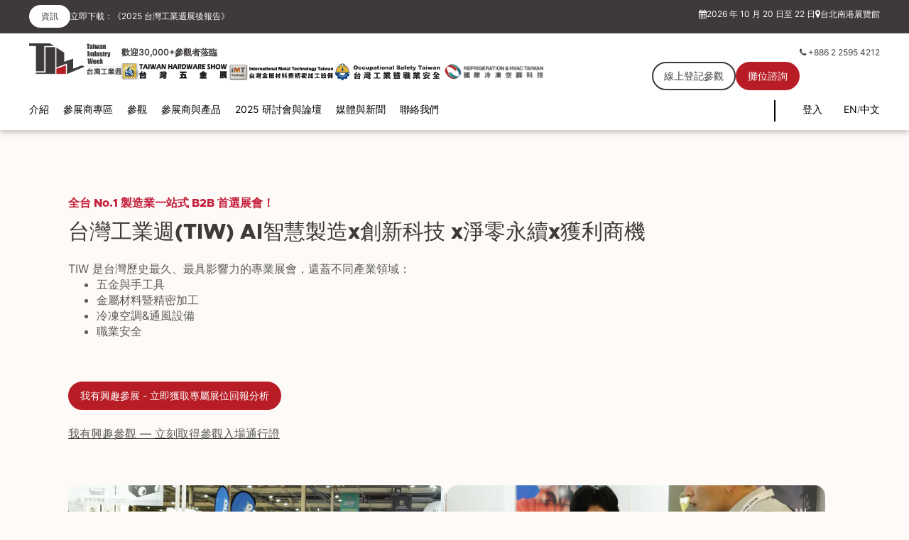

--- FILE ---
content_type: text/html; charset=UTF-8
request_url: https://taiwanindustryweek.com.tw/intro-ths/?utm_source=news.taiwannet.com.tw&utm_medium=referral/
body_size: 19115
content:


   <!doctype html>
<html class="no-js" lang="zh-hant">
<head>
   <meta charset="UTF-8">
    <meta http-equiv="content-type" content="text/html; charset=utf-8"/>
    <meta http-equiv="X-UA-Compatible" content="IE=edge"/>
    <meta name="viewport" content="width=device-width, initial-scale=1.0, maximum-scale=3.0, user-scalable=yes">
    
    <title>開國有限公司 | 國際商展 | 台灣展覽業界先驅 - Taiwan Industry Week</title>
    <link rel="canonical" href="https://taiwanindustryweek.com.tw/intro-ths/?utm_source=news.taiwannet.com.tw&utm_medium=referral/"/>
    <meta name="description" content="開國有限公司是專業國際商展暨會議的主辦單位，致力於為國際買主提供在台尋找供應商的最佳平台，籌組多場台灣展覽，包括台灣五金展、台灣金屬材料展和台灣工業安全展等。"/>
    <meta name="keywords" content="開國國際商展, 台灣展覽, 開國展覽, 開國有限公司, 台湾工业展览商, Taiwan Industry Week"/>
    <meta name="author" content="Taiwan Industry Week"/>

    <meta http-equiv="content-type" content="text/html; charset=utf-8"/>
    <meta http-equiv="X-UA-Compatible" content="IE=edge"/> 

	
    <meta name="twitter:description" content="台灣最資深專業開國展覽 資深經驗超過46年"/>
    <meta name="twitter:image" content="https://taiwanindustryweek.com.tw/assets/img/favicon.png"/>
      
    <meta property="og:description" content="台灣最資深專業開國展覽 資深經驗超過46年">
    <meta property="og:title" content="開國有限公司 | 國際商展 | 台灣展覽業界先驅 - Taiwan Industry Week"/>
    <meta property="og:url" content="https://taiwanindustryweek.com.tw/"/>

        <meta property="og:locale" content="zh-hant"/>
        <meta property="og:site_name" content="Taiwan Industry Week"/>
    
    <meta property="og:type" content="website"/>
    <meta property="og:image" content="https://taiwanindustryweek.com.tw/assets/img/favicon.png"/>
    
        <link rel="alternate" href="https://taiwanindustryweek.com.tw/?utm_source=news.taiwannet.com.tw&utm_medium=referral" hreflang="zh-hant" />
	
    
    <link rel="shortcut icon" type="image/x-icon" href="https://taiwanindustryweek.com.tw/assets/img/favicon.png"/>
    <link rel="icon" type="image/x-icon" href="https://taiwanindustryweek.com.tw/assets/img/favicon.png"/>
    <link rel="apple-touch-icon" sizes="57x57" href="https://taiwanindustryweek.com.tw/assets/img/favicon.png">
    <link rel="apple-touch-icon" sizes="60x60" href="https://taiwanindustryweek.com.tw/assets/img/favicon.png">
    <link rel="apple-touch-icon" sizes="72x72" href="https://taiwanindustryweek.com.tw/assets/img/favicon.png">
    <link rel="apple-touch-icon" sizes="76x76" href="https://taiwanindustryweek.com.tw/assets/img/favicon.png">
    <link rel="apple-touch-icon" sizes="114x114" href="https://taiwanindustryweek.com.tw/assets/img/favicon.png">
    <link rel="apple-touch-icon" sizes="120x120" href="https://taiwanindustryweek.com.tw/assets/img/favicon.png">
    <link rel="apple-touch-icon" sizes="144x144" href="https://taiwanindustryweek.com.tw/assets/img/favicon.png">
    <link rel="apple-touch-icon" sizes="152x152" href="https://taiwanindustryweek.com.tw/assets/img/favicon.png">
    <link rel="apple-touch-icon" sizes="180x180" href="https://taiwanindustryweek.com.tw/assets/img/favicon.png">
    <link rel="icon" type="image/png" sizes="192x192" href="https://taiwanindustryweek.com.tw/assets/img/favicon.png">
    <link rel="icon" type="image/png" sizes="32x32" href="https://taiwanindustryweek.com.tw/assets/img/favicon.png">
    <link rel="icon" type="image/png" sizes="96x96" href="https://taiwanindustryweek.com.tw/assets/img/favicon.png">
    <link rel="icon" type="image/png" sizes="16x16" href="https://taiwanindustryweek.com.tw/assets/img/favicon.png">


    <!-- BOOTSTRAP CSS -->
    <link rel="stylesheet" href="https://taiwanindustryweek.com.tw/assets/libs/bootstrap/css/bootstrap.min.css" media="all"/>

    <!-- FONT AWESOME -->
    <link rel="stylesheet" href="https://taiwanindustryweek.com.tw/assets/libs/fontawesome/css/font-awesome.min.css" media="all"/>
 
    <!-- MASTER  STYLESHEET  -->
    <link id="lgx-master-style" rel="stylesheet" href="https://taiwanindustryweek.com.tw/assets/css/style-default.min.css" media="all"/>

    <!-- ADDITIONAL -->
    <!-- <link rel="stylesheet" href="https://taiwanindustryweek.com.tw/assets/css/style.css"> -->
 
    <link rel="stylesheet" href="https://taiwanindustryweek.com.tw/assets/libs/animate/animate.css">

    <link rel="stylesheet" href="https://taiwanindustryweek.com.tw/assets/css/lib.css" media="all"/>
    <link rel="stylesheet" href="https://taiwanindustryweek.com.tw/assets/css/add.css?ver=1.0.45" media="all"/>

    
    <link rel="stylesheet" href="https://taiwanindustryweek.com.tw/assets/css/mobile.css?ver=1.0.45">
    <link rel="stylesheet" href="https://taiwanindustryweek.com.tw/assets/css/mobile3.css?ver=1.0.45">

    <!-- SLIDER -->
   <link rel="stylesheet" href="https://taiwanindustryweek.com.tw/assets/libs/slick/slick.css">
   <link rel="stylesheet" href="https://taiwanindustryweek.com.tw/assets/libs/slick/slick-theme.css">
 
   
       
	
   <!-- Google tag (gtag.js) -->
   <script async src="https://www.googletagmanager.com/gtag/js?id=G-KG4RNMMWSQ"></script>
   <script>
     window.dataLayer = window.dataLayer || [];
     function gtag(){dataLayer.push(arguments);}
     gtag('js', new Date());
   
     gtag('config', 'G-KG4RNMMWSQ');
   </script>
   
   <!-- Meta Pixel Code -->
   <script>
       !function(f,b,e,v,n,t,s)
       {if(f.fbq)return;n=f.fbq=function(){n.callMethod?
       n.callMethod.apply(n,arguments):n.queue.push(arguments)};
       if(!f._fbq)f._fbq=n;n.push=n;n.loaded=!0;n.version='2.0';
       n.queue=[];t=b.createElement(e);t.async=!0;
       t.src=v;s=b.getElementsByTagName(e)[0];
       s.parentNode.insertBefore(t,s)}(window, document,'script',
       'https://connect.facebook.net/en_US/fbevents.js');
       fbq('init', '1071941404484316');
       fbq('track', 'PageView');
   </script>
   <noscript><img height="1" width="1" style="display:none"
   src="https://www.facebook.com/tr?id=1071941404484316&ev=PageView&noscript=1"/>
   </noscript>
   <!-- End Meta Pixel Code -->
   
  
    
  
   <!-- Google Tag Manager -->
   <script>(function(w,d,s,l,i){w[l]=w[l]||[];w[l].push({'gtm.start':
       new Date().getTime(),event:'gtm.js'});var f=d.getElementsByTagName(s)[0],
       j=d.createElement(s),dl=l!='dataLayer'?'&l='+l:'';j.async=true;j.src=
       'https://www.googletagmanager.com/gtm.js?id='+i+dl;f.parentNode.insertBefore(j,f);
       })(window,document,'script','dataLayer','GTM-PTQKHQNV');</script>
   <!-- End Google Tag Manager -->
  
  
     
   
   <!-- Hotjar Tracking Code for Site 6445167 (name missing) -->
   <script>
       (function(h,o,t,j,a,r){
           h.hj=h.hj||function(){(h.hj.q=h.hj.q||[]).push(arguments)};
           h._hjSettings={hjid:6445167,hjsv:6};
           a=o.getElementsByTagName('head')[0];
           r=o.createElement('script');r.async=1;
           r.src=t+h._hjSettings.hjid+j+h._hjSettings.hjsv;
           a.appendChild(r);
       })(window,document,'https://static.hotjar.com/c/hotjar-','.js?sv=');
   </script>

  
  </head> 

<link rel="stylesheet" href="https://taiwanindustryweek.com.tw/assets/libs/fancybox/jquery.fancybox.min.css">

<style>
    body {
        background: var(--white2) !important;
    }

    #testimonial-popup .modal-dialog {
        width: 900px;
        max-width: 95%;
    }
 

    #testimonial-popup .pop-tes-content .left .bg-img { 
        margin-bottom: 20px; 
    }

    #testimonial-popup .pop-tes-content .left img {
        width: 100%;
        border-radius: 15px;
    }
    
    #testimonial-popup .pop-tes-content .testimonials-list {
        display: block !important;
    }

    #testimonial-popup .modal-body .pop-tes-content {
        position: relative;
    }

    .pop-tes-arrow {
        display: flex;
        gap: 10px;
        justify-content: end;
        position: absolute;
        right: 20px;
        bottom: 87px;
        z-index: 9999 !important;
    }
 

    .pop-tes-arrow .arrow {
        border-radius: 50%;
        display: flex;
        justify-content: center;
        align-items: center;
        width: 40px;
        height: 40px;
        font-size: 25px;
        background: var(--grey4);
        color: var(--grey5);
    }

    .pop-tes-arrow .arrow:hover {
        background: var(--red3);
        color: var(--white);
    }

    #homepage #intro-5 .testimonials-list h3 {
        font-family: 'metropolis-m' !important;
        color: var(--black);
    }
    
    #homepage #intro-5 .testimonials-list h3 strong {
        font-family: 'metropolis-xb' !important;
        color: var(--black);
    }

    #testimonial-popup .modal-body .pop-tes-content {
        height: 400px;
        max-height: 500px;
        overflow-y: scroll;
    }

    #intro-6 .button-custom.btn-black {
        display: flex;
        align-items: center;
    }

     /* Style the entire scrollbar */
    #testimonial-popup .modal-body::-webkit-scrollbar {
        width: 10px;
    }

    /* Style the scrollbar track */
    #testimonial-popup .modal-body::-webkit-scrollbar-track {
        background: var(--grey4);
    }

    /* Style the scrollbar thumb */
    #testimonial-popup .modal-body::-webkit-scrollbar-thumb {
        background: var(--red2);
        border-radius: 5px;
    }

    /* Style the scrollbar thumb on hover */
    #testimonial-popup .modal-body::-webkit-scrollbar-thumb:hover {
        background: #555;
    }


 

    @media screen and (max-width:600px) {
        #testimonial-popup .modal-dialog {
            margin: 0 auto;
        }
        #testimonial-popup .modal-body {
            max-height: 500px;
            overflow-y: scroll;
        }
    }
    </style>

<body id="homepage" class="home">
    <!-- Google Tag Manager (noscript) -->
<noscript><iframe src="https://www.googletagmanager.com/ns.html?id=GTM-PTQKHQNV"
    height="0" width="0" style="display:none;visibility:hidden"></iframe></noscript>
<!-- End Google Tag Manager (noscript) -->
	



<style>
    

    /* #menu-new .top {
        background-color: #B81D26 !important;
    } */

    #menu-new .btn-groups {
        flex-wrap: wrap;
        justify-content: end;
    }
    
    #menu-new .btn-groups #menutel_desk {
        width: 100%;
    }

    #menu-new .button-custom {
        border-radius: 30px;
    } 
    
    @media screen and (max-width:600px) {
        .has-dd:hover .dd-wrapper {
            display: none;
        }

        .has-dd-l2:hover .dd-wrapper-l2 {
            display: none;
        }
        
        .c-dropdown .c-dropdown-sub.show {
            display: block;
        }
        
        .c-dropdown .c-dropdown-parent.active-dropdown {
            /* padding: 10px; */
            /* background: #B81D26; */
            /* color: #fff !important; */
        }

        .c-dropdown-parent::after {
            content:"";
            display: block !important;
            /* background: red; */
            background: url(https://taiwanindustryweek.com.tw/img/icon/angle-down-solid-white.svg);
            width: 15px !important;
            height: 15px !important;
            background-size: cover !important;
            background-position: center !important;
            display: block;
            position: absolute;
            right: 8px;
            top: 13px;
            transform: rotate(0) !important;
        }

        #menu-new .dd-wrapper {
            padding-left: 20px;
        }

        .dd-wrapper-l2 {
            padding-left: 20px; 
        }
        
        .has-dd-l2  a.c-dropdown-parent.active-dropdown {
            color: #B81D26 !important;
        }

        #menu-new .mid .button-custom {
            width: auto;
        }

        #menutel_desk {
            display: none !important;
        }

        #menutel_mob {
            display: block !important;
        }

        #menu-new .top .right .menu-announce-mobile {
            display: none !important;
        }
    }
</style>

    

<nav id="menu-new"> 
    <div class="top">
        <div class="container">
            <div class="row">
                <div class="col-md-12">
                    <div class="inner">
                        <div class="left" onclick="location.href='https://taiwanindustryweek.com.tw/intro-ths/post-show-report/'" style="cursor: pointer;">
                            <span class="button-custom btn-white" style="color: var(--grey1) !important;">資訊</span>
                            <span class="menu-announce">立即下載：《2025 台灣工業週展後報告》</span>
                        </div>
                        <div class="right">
                            <span class="menu-announce-mobile" style="display: none;">台灣工業週轉戰台中！</span>
                            <a href="" class="btn-top">
                                <div class="icon"><i class="fa fa-calendar"></i></div>
                                <div class="text">2026 年 10 月 20 日至 22 日 </div>
                            </a>
                            <a href="" class="btn-top">
                                <div class="icon"><i class="fa fa-map-marker"></i></div>
                                <div class="text">台北南港展覽館</div>
                            </a>
                        </div>
                    </div>
                </div>
            </div>
        </div>
    </div>
    <div id="menu-white">
        <div class="mid">
            <div class="container">
                <div class="row">
                    <div class="col-md-12">
                        <div class="inner">
                            <div class="left">
                                <div class="logo-tiw">
                                    <a href="https://taiwanindustryweek.com.tw/intro-ths/">
                                        <img src="https://taiwanindustryweek.com.tw/assets/img/tiw-logo-new.png" alt="Taiwan Industry Week Logo" class="main-logo">
                                    </a>
                                </div>
                                <div class="logo-list" style="flex-wrap: wrap;">
                                    <div style="width: 100%;">
                                        <a class="btn-exh-pro" href="https://taiwanindustryweek.com.tw/intro-ths/exhibitor-and-product/" style="text-decoration: none;">
                                                                                        <span>歡迎30,000+參觀者蒞臨</span>
                                                                                    </a>
                                    </div>
                                    <div class="logo-event">
                                        <div class="logo-item mobile">
                                            <a href="https://taiwanindustryweek.com.tw//intro-ths">
                                                <img src="https://taiwanindustryweek.com.tw/assets/img/mini-ths.png" alt="Taiwan Industry Week THS Logo">
                                                <!-- <div style="background: url(https://taiwanindustryweek.com.tw/assets/img/mini-ths.png) no-repeat;"></div> -->
                                            </a>
                                        </div>
                                        <div class="logo-item mobile">
                                            <a href="https://taiwanindustryweek.com.tw//intro-imt">
                                                <img src="https://taiwanindustryweek.com.tw/assets/img/mini-imt.png" alt="Taiwan Industry Week IMT Logo">
                                            </a>
                                        </div>
                                        <div class="logo-item mobile">
                                            <a href="https://taiwanindustryweek.com.tw//intro-tsafe">
                                                <img src="https://taiwanindustryweek.com.tw/assets/img/mini-tsafe.png" alt="Taiwan Industry Week T-SAFE Logo">
                                            </a>
                                        </div>
                                        <div class="logo-item mobile">
                                            <a href="https://taiwanindustryweek.com.tw//intro-rhvac">
                                                <img src="https://taiwanindustryweek.com.tw/assets/img/mini-rhvac.png" alt="Taiwan Industry Week RHVAC Logo">
                                            </a>
                                        </div>
                                        <div class="logo-item">
                                            <a href="https://taiwanindustryweek.com.tw//intro-ths">
                                                <img src="https://taiwanindustryweek.com.tw/assets/img/logo-banner-ths.png" alt="Taiwan Industry Week THS Logo">
                                            </a>
                                        </div>
                                        <div class="logo-item">
                                            <a href="https://taiwanindustryweek.com.tw//intro-imt">
                                                <img src="https://taiwanindustryweek.com.tw/assets/img/logo-banner-imt.png" alt="Taiwan Industry Week IMT Logo">
                                            </a>
                                        </div>
                                        <div class="logo-item">
                                            <a href="https://taiwanindustryweek.com.tw//intro-tsafe">
                                                <img src="https://taiwanindustryweek.com.tw/assets/img/logo-banner-tsafe2.png" alt="Taiwan Industry Week T-SAFE Logo">
                                            </a>
                                        </div>
                                        <div class="logo-item">
                                            <a href="https://taiwanindustryweek.com.tw//intro-rhvac">
                                                <img src="https://taiwanindustryweek.com.tw/assets/img/logo-banner-rhvac3.png" alt="Taiwan Industry Week RHVAC Logo">
                                            </a>
                                        </div>
                                    </div>
                                </div>
                            </div>
                            <div id="menutel_mob" class="text-right" style="display: none;">
                                <a href="tel:886225954212" class="f-metro-b c-grey1">
                                    <i class="fa fa-phone"></i>
                                    <span>+886 2 2595 4212</span>
                                </a>
                            </div>
                            <div class="right">
                                <div class="btn-groups">
                                    <div id="menutel_desk" class="text-right">
                                        <a href="tel:886225954212" class="f-metro-b c-grey1">
                                            <i class="fa fa-phone"></i>
                                            <span>+886 2 2595 4212</span>
                                        </a>
                                    </div>
                                    
                                                                        <a href="https://taiwanindustryweek.com.tw/intro-ths/visitors-registration" class="button-custom btn-border-black">線上登記參觀</a>
                                    <a href="https://taiwanindustryweek.com.tw/intro-ths/booth-space-enquiry" class="button-custom btn-red">攤位諮詢</a> 
                                                                    </div>
                                <div class="nav-mobile" style="display: none;">
                                    <a href="javascript:void(0);" onclick="openMob();">
                                        <img src="https://taiwanindustryweek.com.tw/assets/img/menu-open.svg">
                                    </a>
                                </div>
                            </div>
                        </div>
                    </div>
                </div>
            </div>
        </div>
        <div class="bottom">
            <div class="container">
                <div class="row">
                    <div class="col-md-12">
                        <div class="menu-list inner menu-mob">
                            <!-- Mobile Ver -->
                            <div class="btn-mid-mobile mob-top" style="display: none;">
                                <div class="menu-mobile">
                                    <div class="logo">
                                        <a href="">
                                            <img src="https://taiwanindustryweek.com.tw/assets/img/tiw-logo-new.png" alt="Taiwan Industry Week Logo" class="main-logo">
                                        </a>
                                    </div>
                                    <div class="menu-close-wrapper">
                                        <a href="javascript:void(0);" onclick="openMob();">
                                            <img src="https://taiwanindustryweek.com.tw/assets/img/menu-close.svg">
                                        </a>
                                    </div>
                                </div>
                                <div class="mt20 mb20 exh-pro-mob">
                                    <a class="btn-exh-pro" href="https://taiwanindustryweek.com.tw/intro-ths/exhibitor-and-product/" style="text-decoration: none;">
                                                                                <span>歡迎30,000+參觀者蒞臨</span>
                                                                            </a>
                                </div>
                                <div class="logo-event-mob">
                                    <div class="logo-menu-mob">
                                        <a href="https://taiwanindustryweek.com.tw//intro-ths">
                                            <img src="https://taiwanindustryweek.com.tw/assets/img/logo-banner-ths.png" alt="Taiwan Industry Week THS Logo">
                                        </a>
                                    </div>
                                    <div class="logo-menu-mob">
                                        <a href="https://taiwanindustryweek.com.tw//intro-imt">
                                            <img src="https://taiwanindustryweek.com.tw/assets/img/logo-banner-imt.png" alt="Taiwan Industry Week IMT Logo">
                                        </a>
                                    </div>
                                    <div class="logo-menu-mob">
                                        <a href="https://taiwanindustryweek.com.tw//intro-tsafe">
                                            <img src="https://taiwanindustryweek.com.tw/assets/img/logo-banner-tsafe2.png" alt="Taiwan Industry Week T-SAFE Logo">
                                        </a>
                                    </div>
                                    <div class="logo-menu-mob">
                                        <a href="https://taiwanindustryweek.com.tw//intro-rhvac">
                                            <img src="https://taiwanindustryweek.com.tw/assets/img/logo-banner-rhvac2.png" alt="Taiwan Industry Week RHVAC Logo">
                                        </a>
                                    </div>
                                </div>
                            </div>
                            <!-- Mobile Ver -->
                            <ul class="right" id="change-lang-mob" style="display: none; flex-wrap: wrap;">
                                                                <li class="menu-login-link-mob"><a href="https://taiwanindustryweek.com.tw/intro-ths/my-account/" class="link-menu">登入</a></li>
                                                                <li><a class="link-menu" href="javascript:void(0);"  onclick="switchLang('en')">EN</a></li>
                                <li>/</li>
                                <li><a class="link-menu" href="javascript:void(0);"  onclick="switchLang('cn')">中文</a></li>
                            </ul>
                            <ul class="left link-list mob-mid">
                                <li class="menu-item has-dd c-dropdown">
                                    <a id="btn-dd-1" href="javascript:void(0);" class="dd-nav link-menu c-dropdown-parent">介紹 </a>
                                    <ul id="dd-wp-1" class="dd-wrapper c-dropdown-sub">
                                        <li class="has-dd-l2 c-dropdown">
                                            <a class="dd-nav2 c-white c-dropdown-parent" href="javascript:void(0);">所有展覽</a>
                                            <ul class="dd-wrapper-l2 c-dropdown-sub">
                                                <li><a class="c-white" href="https://taiwanindustryweek.com.tw//introduction">台灣工業週</a></li>
                                                <li><a class="c-white" href="https://taiwanindustryweek.com.tw//intro-ths">台灣五金展</a></li>
                                                <li><a class="c-white" href="https://taiwanindustryweek.com.tw//intro-imt">台灣金屬材料暨精密加工設備</a></li>
                                                <li><a class="c-white" href="https://taiwanindustryweek.com.tw//intro-tsafe">台灣工業暨職業安全展</a></li>
                                                <li><a class="c-white" href="https://taiwanindustryweek.com.tw//intro-rhvac">國際冷凍空調科技</a></li>
                                            </ul>
                                        </li>
                                        <li><a class="c-white" href="https://taiwanindustryweek.com.tw//host">主辦單位</a></li>
                                        <li><a class="c-white" href="https://taiwanindustryweek.com.tw//supporters">支持單位</a></li>
                                        <li><a class="c-white" href="https://taiwanindustryweek.com.tw//media-partners">合作媒體</a></li>
                                    </ul>
                                </li>
                                <li class="menu-item has-dd c-dropdown">
                                    <a href="javascript:void(0);" class="dd-nav link-menu c-dropdown-parent">參展商專區 </a>
                                    <ul class="dd-wrapper c-dropdown-sub">
                                        <li><a class="c-white" href="https://taiwanindustryweek.com.tw//why-exhibit"> 為何參展 </a></li> 
                                        <li><a class="c-white" target="_blank" href="https://taiwanindustryweek.com.tw/exh_ths/"> 參展商手冊  </a></li> 
                                        <li><a class="c-white" href="https://taiwanindustryweek.com.tw//download-center">展會相關下載 </a></li>
                                    </ul>
                                </li>
                                <li class="menu-item has-dd c-dropdown">
                                    <a href="javascript:void(0);" class="dd-nav link-menu c-dropdown-parent">參觀 </a>
                                    <ul class="dd-wrapper c-dropdown-sub">
                                        <li><a class="c-white" href="https://taiwanindustryweek.com.tw//why-visit"> 為何參觀 </a></li>
                                                                                <li><a class="c-white" href="https://taiwanindustryweek.com.tw//visitors-registration">線上登記參觀</a></li>
                                                                                <li><a class="c-white" href="https://taiwanindustryweek.com.tw//foreign-buyer-incentive-program">國際買主補助方案  </a></li>
                                        <li><a class="c-white" href="https://taiwanindustryweek.com.tw//visitors-matchmaking-prelog">B2B商務媒合服務 </a></li>
                                        <li><a class="c-white" href="https://taiwanindustryweek.com.tw//hotel-accomodation"> 特約飯店 </a></li>
                                        <li><a class="c-white" href="https://taiwanindustryweek.com.tw//venue-transportation">展館資訊  </a></li>
                                        <li><a class="c-white" href="https://taiwanindustryweek.com.tw//visa">簽證資訊 </a></li>
                                    </ul>
                                </li>
                                <li class="menu-item"><a class="link-menu" href="https://taiwanindustryweek.com.tw/intro-ths/exhibitor-and-product">參展商與產品</a></li>
                                <li class="menu-item"><a class="link-menu" href="https://taiwanindustryweek.com.tw/intro-ths/conferences-and-forums">2025 研討會與論壇</a></li>
                                <li class="menu-item has-dd link-menu c-dropdown">
                                    <a href="javascript:void(0);" class="dd-nav link-menu c-dropdown-parent">媒體與新聞 </a>
                                    <ul class="dd-wrapper c-dropdown-sub">
                                        <li><a class="c-white" href="https://taiwanindustryweek.com.tw//press-release"> 大會新聞  </a></li>
                                        <li><a class="c-white" href="https://taiwanindustryweek.com.tw//exhibitor-news">  產業快訊 </a></li>
                                        <li><a class="c-white" href="https://taiwanindustryweek.com.tw//photo-gallery"> 展會紀錄  </a></li>
                                    </ul>
                                </li>
                                <li class="menu-item"><a class="link-menu" href="https://taiwanindustryweek.com.tw/intro-ths/contact">聯絡我們</a></li>
    
                            </ul> 
                            <ul class="right" id="change-lang-desk" style="padding-left: 0;">
                                                                <li><a href="https://taiwanindustryweek.com.tw/intro-ths/my-account/" class="link-menu menu-login-link">登入</a></li>
                                                                <li><a class="link-menu"  href="javascript:void(0);" onclick="switchLang('en')">EN</a></li>
                                <li>/</li>
                                <li><a class="link-menu"  href="javascript:void(0);" onclick="switchLang('cn')">中文</a></li>
                            </ul>
    
                            <!-- Mobile Ver -->
                            <div class="btn-mid-mobile mob-bottom" style="display: none;">
                                
                                <a href="https://taiwanindustryweek.com.tw/intro-ths/visitors-registration" class="button-custom btn-border-black">線上登記參觀</a>
                                <a href="https://taiwanindustryweek.com.tw/intro-ths/booth-space-enquiry" class="button-custom btn-red">攤位諮詢</a>
                            </div>
                        </div>
                    </div>
                </div>
            </div>
        </div> 
    </div>

</nav>
 
    
    <div class="page-content-wrapper">

        <!-- ------------------------------------ INTRO 1 ------------------------------------ -->
        <section id="intro-1" class="hero-v3">
            <div class="container-custom">
                <div class="row">
                    <div class="col-md-6">
                        <div class="content-left wow fadeInLeft">
                            <div class="hero-sub"><h3 class="title-24 c-red-main">全台 No.1 製造業一站式 B2B 首選展會！</h3></div>
                            <div class="mt10"><h1 class="title-55 c-grey1">台灣工業週(TIW) AI智慧製造x創新科技 x淨零永續x獲利商機</h1></div>
                            <div class="desc-24 mt20">
                                                                <p>TIW 是台灣歷史最久、最具影響力的專業展會，還蓋不同產業領域：</p>
                                <ul> 
                                    <li>五金與手工具</li>
                                    <li>金屬材料暨精密加工</li>
                                    <li>冷凍空調&通風設備</li>
                                    <li>職業安全</li>
                                </ul>
                                                            </div>
                            <div class="mt60">
                                <a href="https://taiwanindustryweek.com.tw/intro-ths/calculate-roi" class="button-custom btn-red-rounded">我有興趣參展 - 立即獲取專屬展位回報分析</a>
                            </div>
                            <div class="mt20">
                                <a href="https://taiwanindustryweek.com.tw/intro-ths/visitors-registration" class="link-med">
                                                                        <p>我有興趣參觀 — 立刻取得參觀入場通行證</p>
                                                                    </a>
                            </div>
                        </div>
                    </div>
                    <div class="col-md-6">
                        <div class="content-right"> 
                            <div class="img-part">
                                <div class="left">
                                    <div class="item wow fadeInDown" data-wow-delay=".3s">
                                        <a href="javascript:void(0);" data-fancybox="gallery-1" data-src="https://taiwanindustryweek.com.tw/img/static/home/banner1.webp"><div style="background: url(https://taiwanindustryweek.com.tw/img/static/home/banner1.webp) no-repeat;" class="bg-img"></div></a>
                                    </div>
                                    <div class="item wow fadeInDown" data-wow-delay=".4s">
                                        <a href="javascript:void(0);" data-fancybox="gallery-1" data-src="https://taiwanindustryweek.com.tw/img/static/home/banner2.webp"><div style="background: url(https://taiwanindustryweek.com.tw/img/static/home/banner2.webp) no-repeat;" class="bg-img"></div></a>
                                    </div>
                                    <div class="item wow fadeInDown" data-wow-delay=".5s">
                                        <a href="javascript:void(0);" data-fancybox="gallery-1" data-src="https://taiwanindustryweek.com.tw/img/static/home/banner3.webp"><div style="background: url(https://taiwanindustryweek.com.tw/img/static/home/banner3.webp) no-repeat;" class="bg-img"></div></a>
                                    </div>
                                </div>
                                <div class="right">
                                    <div class="item wow fadeInDown" data-wow-delay=".3s">
                                        <a href="javascript:void(0);" data-fancybox="gallery-1" data-src="https://taiwanindustryweek.com.tw/img/static/home/banner4.webp"><div style="background: url(https://taiwanindustryweek.com.tw/img/static/home/banner4.webp) no-repeat;" class="bg-img"></div></a>
                                    </div>
                                    <div class="item wow fadeInDown" data-wow-delay=".4s">
                                        <a href="javascript:void(0);" data-fancybox="gallery-1" data-src="https://taiwanindustryweek.com.tw/img/static/home/banner5.webp"><div style="background: url(https://taiwanindustryweek.com.tw/img/static/home/banner5.webp) no-repeat;" class="bg-img"></div></a>
                                    </div>
                                    <div class="item last  wow fadeInDown" data-wow-delay=".5s">
                                        <a href="javascript:void(0);" data-fancybox="gallery-1" data-src="https://taiwanindustryweek.com.tw/img/static/home/banner6.webp"><div style="background: url(https://taiwanindustryweek.com.tw/img/static/home/banner6.webp) no-repeat;" class="bg-img"></div></a>
                                    </div>
                                </div>
                            </div>
                        </div>
                    </div>
                </div>
            </div>
        </section>
        <!-- ------------------------------------ INTRO 1 END ------------------------------------ -->

        <!-- ------------------------------------ INTRO 2 ------------------------------------ -->
        <section id="intro-2" class="pt60">
            <div class="container-custom">
                <div class="row">
                    <div class="col-md-12">
                        <div>
                            <h4>回顧 2025 專業買家</h4>
                        </div>
                        <div class="logo-list mt20">
                            <div class="item"><div class="bg-img" style="background: url(https://taiwanindustryweek.com.tw/img/static/home/logo1.png) no-repeat;"></div></div>
                            <div class="item"><div class="bg-img" style="background: url(https://taiwanindustryweek.com.tw/img/static/home/logo2.png) no-repeat;"></div></div>
                            <div class="item"><div class="bg-img" style="background: url(https://taiwanindustryweek.com.tw/img/static/home/logo3.png) no-repeat;"></div></div>
                            <div class="item"><div class="bg-img" style="background: url(https://taiwanindustryweek.com.tw/img/static/home/logo4.png) no-repeat;"></div></div>
                            <div class="item"><div class="bg-img" style="background: url(https://taiwanindustryweek.com.tw/img/static/home/logo5.png) no-repeat;"></div></div>
                            <div class="item"><div class="bg-img" style="background: url(https://taiwanindustryweek.com.tw/img/static/home/logo6.png) no-repeat;"></div></div>
                            <div class="item"><div class="bg-img" style="background: url(https://taiwanindustryweek.com.tw/img/static/home/logo7.png) no-repeat;"></div></div>
                            <div class="item"><div class="bg-img" style="background: url(https://taiwanindustryweek.com.tw/img/static/home/logo8.png) no-repeat;"></div></div>
                            <div class="item"><div class="bg-img" style="background: url(https://taiwanindustryweek.com.tw/img/static/home/logo9.png) no-repeat;"></div></div>
                            <div class="item"><div class="bg-img" style="background: url(https://taiwanindustryweek.com.tw/img/static/home/logo10.png) no-repeat;"></div></div>
                        </div>
                    </div>
                    <div class="col-md-12">
                        <div class="red-box">
                            <div class="inner">
                                <div class="row wow fadeInUp">
                                    <div class="col-md-12">
                                        <div class="desc-20 c-grey1 mb50">
                                                                                        <p>在台灣參加專業 B2B 展會 － 我們是您最佳的選擇</p>
                                                                                    </div>
                                    </div>
                                    <div class="col-md-4">
                                        <div class="exp-item">
                                            <h4 class="c-red3 title-24">
                                                                                                48 年 <br>
                                                展覽經驗
                                                                                            </h4>
                                        </div>
                                        <div class="desc-18 mt20">
                                                                                        <p class="c-red3">運用我們的專業經驗與知識，為您的企業最大化展會效益。 台灣產業週（Taiwan Industry Week） 由 開國有限公司 (Kaigo) 主辦 — 台灣最資深的展覽主辦單位，也是最早將國際展覽帶入台灣的先驅企業。</p>
                                                                                    </div>
                                    </div>
                                    <div class="col-md-4">
                                        <div class="exp-item">
                                            <h4 class="c-red3 title-24">
                                                                                                2.28 億美元 <br>
                                                銷售額並持續成長中
                                                                                            </h4>
                                        </div>
                                        <div class="desc-18 mt20">
                                                                                        <p class="c-red3">我們的使命就是為您創造商機。 每年，我們協助超過 700 家台灣企業拓展海外市場，並支持 300 多家在地企業。 2.28 億美元只是我們服務與平台的展商 總銷售額 的平均估算，實際效益更為驚人。</p>
                                                                                    </div>
                                    </div>
                                    <div class="col-md-4">
                                        <div class="exp-item">
                                            <h4 class="c-red3 title-24">
                                                                                                獨家 <br>
                                                全球合作夥伴
                                                                                            </h4>
                                        </div>
                                        <div class="desc-18 mt20">
                                                                                        <p class="c-red3">您找不到其他展會，像 台灣產業週（TIW） 一樣擁有如此眾多的 支持公協會與組織。
                                                這些獨特合作夥伴帶來的，是 僅限其內部圈層的優質買主，而您的企業將有機會直接與這些高品質買主接觸，拓展商機無限。 </p>
                                                                                    </div>
                                    </div>
                                </div>
                                <div class="row">
                                    <div class="col-md-12 wow fadeInUp" data-wow-delay=".3s">
                                        <div class="mt60 cta">
                                            <a href="https://taiwanindustryweek.com.tw/intro-ths/host/" class="button-custom btn-red-rounded">聯繫台灣歷史最久、專業可靠的 B2B 展覽主辦單位</a>
                                        </div>
                                    </div>
                                </div>
                            </div>
                        </div>
                    </div> 
                </div>
            </div>
        </section>
        <!-- ------------------------------------ INTRO 2 END ------------------------------------ -->

        <!-- ------------------------------------ INTRO 3 ------------------------------------ -->
        <section id="intro-3" class="pt60 pb60">
            <div class="container-custom">
                <div class="row">
                    <div class="col-md-12 text-center">
                        <h2 class="c-grey1 title-50">關於展會</h2>
                    </div>
                    <div class="col-md-12 pt50 wow fadeInUp">
                        <div class="box-tiw box-event">
                            <div class="box-title">
                                <div class="left"><img src="https://taiwanindustryweek.com.tw/img/static/home/logo-white.png" alt=""></div>
                                <div class="right"><h4 class="title-24 c-white">台灣工業週</h4></div>
                            </div>
                            <div class="desc-18 mt20">
                                                                <p class="c-white">TIW 匯聚台灣四大領先展覽－涵蓋五金與手工具、金屬材料暨精密加工、工業安全、空調通風設備與能源解決方案。藉由一站式的強大產業商務平台，全面推動企業成長。
                                    憑藉四展共累積 39 年的深厚經驗，累積超過 5,000 家參展商，以及 50萬名專業參觀者的見證，TIW 已為所有參與企業奠定了提供實質業務成果的卓越口碑。</p>
                                                            </div>
                        </div>
                    </div>
                    <div class="col-md-12">
                        <div class="boxes-list wow fadeInUp" data-wow-delay=".3s">
                            <div class="box-event box-ths" onclick="location.href='https://taiwanindustryweek.com.tw/intro-ths/intro-ths/';">
                                <div class="box-title">
                                    <div class="left"><div class="logo-event" style="background: url(https://taiwanindustryweek.com.tw/img/static/home/ths-mini.png) no-repeat;"></div></div>
                                    <div class="right"><h4 class="title-24 c-white">台灣五金展 (THS)</h4></div>
                                </div>
                                <div class="desc-18 mt20">
                                                                        <p class="c-white">台灣歷史最悠久的五金盛會，台灣五金展即將迎來 25 週年。展會為亞洲秋季精品五金採買重點交易會，向全球展示台灣強大的供應鏈實力。</p>
                                                                    </div>
                            </div> 
                            <div class="box-event box-imt" onclick="location.href='https://taiwanindustryweek.com.tw/intro-ths/intro-imt/';">
                                <div class="box-title">
                                    <div class="left"><div class="logo-event" style="background: url(https://taiwanindustryweek.com.tw/img/static/home/imt-mini.png) no-repeat;"></div></div>
                                    <div class="right"><h4 class="title-24 c-white">台灣金屬材料暨精密加工設備展 (iMT)</h4></div>
                                </div>
                                <div class="desc-18 mt20">
                                                                        <p class="c-white">IMT Taiwan 是台灣持續最久、專注於打造亞太區專業金屬上下游產業鏈展，展示成熟製程技術及客製化專業服務。  </p>
                                                                    </div>
                            </div> 
                            <div class="box-event box-tsafe" onclick="location.href='https://taiwanindustryweek.com.tw/intro-ths/intro-tsafe/';">
                                <div class="box-title">
                                    <div class="left"><div class="logo-event" style="background: url(https://taiwanindustryweek.com.tw/img/static/home/tsafe-mini.png) no-repeat;"></div></div>
                                    <div class="right"><h4 class="title-24 c-white">台灣工業暨職業安全展 (T-SAFE)</h4></div>
                                </div>
                                <div class="desc-18 mt20">
                                                                        <p class="c-white">台灣唯一專注於個人防護與工業安全解決方案的展覽，展示最新技術設備與應用解決方案，致力打造高效、安全、永續的現代職場環境。</p>
                                                                    </div>
                            </div> 
                            <div class="box-event box-rhvac" onclick="location.href='https://taiwanindustryweek.com.tw/intro-ths/intro-rhvac/';">
                                <div class="box-title">
                                    <div class="left"><div class="logo-event" style="background: url(https://taiwanindustryweek.com.tw/img/static/home/rhvac-mini.png) no-repeat;"></div></div>
                                    <div class="right"><h4 class="title-24 c-white">國際冷凍空調科技 (RHVAC)</h4></div>
                                </div>
                                <div class="desc-18 mt20">
                                                                        <p class="c-white">台灣近十年多來唯一聚焦於製冷、空調與通風技術的專業性博覽會，以「淨零減碳、深度節能」為核心主軸，全面展示最新節能技術與創新解決方案。</p>
                                                                    </div>
                            </div>
                        </div>
                    </div>
                    <div class="col-md-12">
                        <div class="cta">
                            <a href="https://taiwanindustryweek.com.tw/intro-ths/calculate-roi/" class="button-custom btn-black">
                                                                將展位轉化為真實商機！立即計算你的專屬 ROI                            </a>
                        </div>
                    </div>
                </div>
            </div>
        </section> 
        <!-- ------------------------------------ INTRO 3 END ------------------------------------ -->

        <!-- ------------------------------------ INTRO 4 ------------------------------------ -->
        <section id="intro-4" class="pt60 pb60">
            <div class="container-custom">
                <div class="row">
                    <div class="col-md-12 text-center">
                        <h2 class="c-grey1 title-50">2025 TIW 回顧</h2>
                    </div>
                </div>  
                <div class="row pt60">
                    <div class="col-md-6">
                        <div class="video-frame">
                            <!-- <video autoplay loop muted src="https://taiwanindustryweek.com.tw/img/static/home/sample.mp4"></video> -->
                            <iframe style="width: 100%; height: 100%; border-radius: 15px;" src="https://www.youtube.com/embed/F_xlaEDWXDc?si=vriJ479PBH0tVYGW" title="YouTube video player" frameborder="0" allow="accelerometer; autoplay; clipboard-write; encrypted-media; gyroscope; picture-in-picture; web-share" referrerpolicy="strict-origin-when-cross-origin" allowfullscreen></iframe>
                        </div>
                    </div>
                    <div class="col-md-6">
                        <div class="item mb30">
                            <div class="left">
                                <div class="hl"><h3 class="title-50">29,025</h3></div>
                                <div class="content desc-18"><p>參觀者</p></div>
                            </div>
                            <div class="arrow text-center">
                                <img src="https://taiwanindustryweek.com.tw/img/static/home/arrow.svg">
                            </div>
                            <div class="right">
                                <div class="hl"><h3 class="title-50"><span class="data-counting" data-count="40000">0</span>+</h3></div>
                                <div class="content desc-18"><p>2026 預期參觀者</p></div>
                            </div>
                        </div>
                        <div class="item mb30">
                            <div class="left">
                                <div class="hl"><h3 class="title-50">310</h3></div>
                                <div class="content desc-18"><p>參展商</p></div>
                            </div>
                            <div class="arrow text-center">
                                <img src="https://taiwanindustryweek.com.tw/img/static/home/arrow.svg">
                            </div>
                            <div class="right">
                                <div class="hl"><h3 class="title-50"><span class="data-counting" data-count="450">0</span></h3></div>
                                <div class="content desc-18"><p>2026 預期參展商</p></div>
                            </div>
                        </div>
                        <div class="item mb30">
                            <div class="left">
                                <div class="hl"><h3 class="title-50">228</h3></div>
                                <div class="content desc-18"><p>買主洽談會</p></div>
                            </div>
                            <div class="arrow text-center">
                                <img src="https://taiwanindustryweek.com.tw/img/static/home/arrow.svg">
                            </div>
                            <div class="right">
                                <div class="hl"><h3 class="title-50"><span class="data-counting" data-count="300">0</span></h3></div>
                                <div class="content desc-18"><p>2026 預期買主洽談會</p></div>
                            </div>
                        </div>
                    </div>
                </div>
                <div class="row">
                    <div class="mt80" style="display: flex; justify-content: center;">
                        <a href="https://taiwanindustryweek.com.tw/intro-ths/post-show-report" class="button-custom btn-red-rounded">索取完整展會後報告</a>
                    </div>
                </div>
            </div>
        </section>
        <!-- ------------------------------------ INTRO 4 END ------------------------------------ -->

        <!-- ------------------------------------ INTRO 5 ------------------------------------ -->
        <section id="intro-5" class="pt60 pb60">
            <div class="container-custom">
                <div class="row">
                    <div class="col-md-12 text-center">
                        <h2 class="c-grey1 title-50">2025 台灣工業週(TIW)感言</h2>
                    </div>
                </div>   
                <div class="row">
                    <div class="col-md-12">
                        <div id="testimonial-popup">
 
                            <div class="modal fade" id="modal-tes-1" tabindex="-1" role="dialog" aria-labelledby="">
                                <div class="modal-dialog" role="document">
                                    <div class="modal-content">
                                        <div class="modal-header">
                                            <button type="button" class="close" data-dismiss="modal" aria-label="Close"><span aria-hidden="true">&times;</span></button>
                                            
                                        </div>
                                        <div class="modal-body">
                                                                                        <div id="content-testimonial-1" class="pop-tes-content row" >
                                                <div class="col-md-4">
                                                    <div class="left text-center">
                                                        <div class="">
                                                            <img src="https://taiwanindustryweek.com.tw/img/testimonial-2025/1-1.webp">
                                                        </div>

                                                        <div class="testimonials-list" style="margin-top: 10px;">
                                                            <div>
                                                                <div class="company-name"><h3>國際公關總監 (左) & 理事長 (右) 義大利鋼材五金協會 (Assofermet)</h3></div>
                                                                <!-- <div class="testimonial-name" style="margin-bottom: 0px;"><p>李總經理</p></div> -->
                                                            </div>
                                                        </div>
                                                    </div>
                                                </div>
                                                <div class="col-md-8">
                                                    <div class="right">
                                                        <div class="pop-tes">
                                                            <p>
                                                                                                                                這是我們第一次參加台灣工業週 (TIW)，是一次非常愉快的體驗。這場展會主要在兩個方面讓我們印象深刻：第一，它提供了直接與供應商建立聯繫的機會，有效強化了我們的合作關係；第二，展會舉辦完善的會議論壇，透過分享重要的產業見解，為我們帶來了實質的價值讓企業更了解市場走勢及業內新技術。我們認為台灣工業週具備國際性、專業性與高組織度。我們非常期待能繼續保持合作，並重返2026年台北展會。
                                                                                                                            </p>
                                                        </div>
                                                    </div>
                                                </div>
                                                <!-- <div class="col-md-12">
                                                    <div id="test-arrow-desktop" class="pop-tes-arrow">
                                                        <a class="arrow arr-left" href="javascript:void(0);"><i class="fa fa-angle-left"></i></a>
                                                        <a class="arrow arr-right" href="javascript:void(0);"><i class="fa fa-angle-right"></i></a>
                                                    </div>
                                                </div> -->
                                            </div>
                                                                                        <div id="content-testimonial-2" class="pop-tes-content row" style="display: none;">
                                                <div class="col-md-4">
                                                    <div class="left text-center">
                                                        <div class="">
                                                            <img src="https://taiwanindustryweek.com.tw/img/testimonial-2025/2-1.webp">
                                                        </div>

                                                        <div class="testimonials-list" style="margin-top: 10px;">
                                                            <div>
                                                                <div class="company-name"><h3>主編 Heat Processing 德國</h3></div>
                                                                <!-- <div class="testimonial-name" style="margin-bottom: 0px;"><p>李總經理</p></div> -->
                                                            </div>
                                                        </div>
                                                    </div>
                                                </div>
                                                <div class="col-md-8">
                                                    <div class="right">
                                                        <div class="pop-tes">
                                                            <p>
                                                                                                                                台灣工業週 (TIW) 透過將多元產業匯集於一堂，創造許多價值。這次展會扮演著接觸亞洲市場的商貿平台，讓歐洲的買家能夠深入瞭解台灣的產業視角，並開啟了如 CBAM (碳邊境調整機制) 等新興全球議題的對話。 <br><br>總體而言，TIW 是全面性、具備戰略意義且高度連結的平台，為創新、人脈建立和跨產業合作提供了獨特的交流場所。
                                                                                                                            </p>
                                                        </div>
                                                    </div>
                                                </div>
                                                <!-- <div class="col-md-12">
                                                    <div id="test-arrow-desktop" class="pop-tes-arrow">
                                                        <a class="arrow arr-left" href="javascript:void(0);"><i class="fa fa-angle-left"></i></a>
                                                        <a class="arrow arr-right" href="javascript:void(0);"><i class="fa fa-angle-right"></i></a>
                                                    </div>
                                                </div> -->
                                            </div>
                                                                                        <div id="content-testimonial-3" class="pop-tes-content row" style="display: none;">
                                                <div class="col-md-4">
                                                    <div class="left text-center">
                                                        <div class="">
                                                            <img src="https://taiwanindustryweek.com.tw/img/testimonial-2025/3-1.webp">
                                                        </div>

                                                        <div class="testimonials-list" style="margin-top: 10px;">
                                                            <div>
                                                                <div class="company-name"><h3>泰國分包促進協會
泰國</h3></div>
                                                                <!-- <div class="testimonial-name" style="margin-bottom: 0px;"><p>李總經理</p></div> -->
                                                            </div>
                                                        </div>
                                                    </div>
                                                </div>
                                                <div class="col-md-8">
                                                    <div class="right">
                                                        <div class="pop-tes">
                                                            <p>
                                                                                                                                "台灣工業週 (TIW) 成功將技術/精密機械到永續發展方案等技術匯聚一起，緊密連結智慧科技、工業安全與綠色能源等關鍵領域。

此次展會有助於我們採購與泰國市場需求相匹配的產品/技術，更為未來的跨國合作開啟了無限可能。我非常期待前來參觀2026 年的台北工業週展會。"
                                                                                                                            </p>
                                                        </div>
                                                    </div>
                                                </div>
                                                <!-- <div class="col-md-12">
                                                    <div id="test-arrow-desktop" class="pop-tes-arrow">
                                                        <a class="arrow arr-left" href="javascript:void(0);"><i class="fa fa-angle-left"></i></a>
                                                        <a class="arrow arr-right" href="javascript:void(0);"><i class="fa fa-angle-right"></i></a>
                                                    </div>
                                                </div> -->
                                            </div>
                                                                                        <div id="content-testimonial-4" class="pop-tes-content row" style="display: none;">
                                                <div class="col-md-4">
                                                    <div class="left text-center">
                                                        <div class="">
                                                            <img src="https://taiwanindustryweek.com.tw/img/testimonial-2025/4-1.webp">
                                                        </div>

                                                        <div class="testimonials-list" style="margin-top: 10px;">
                                                            <div>
                                                                <div class="company-name"><h3>江佳璘 副總 虹銘股份有限公司</h3></div>
                                                                <!-- <div class="testimonial-name" style="margin-bottom: 0px;"><p>李總經理</p></div> -->
                                                            </div>
                                                        </div>
                                                    </div>
                                                </div>
                                                <div class="col-md-8">
                                                    <div class="right">
                                                        <div class="pop-tes">
                                                            <p>
                                                                                                                                台灣金屬材料暨精密加工設備展 (iMT) 是一個專業、高效的商貿平台，我們可精準的接觸到目標客群的同時可展示我們的新產品。此次展會為我們帶來了新契機、連結新的潛在客戶非常有效益。
                                                                                                                            </p>
                                                        </div>
                                                    </div>
                                                </div>
                                                <!-- <div class="col-md-12">
                                                    <div id="test-arrow-desktop" class="pop-tes-arrow">
                                                        <a class="arrow arr-left" href="javascript:void(0);"><i class="fa fa-angle-left"></i></a>
                                                        <a class="arrow arr-right" href="javascript:void(0);"><i class="fa fa-angle-right"></i></a>
                                                    </div>
                                                </div> -->
                                            </div>
                                                                                        <div id="content-testimonial-5" class="pop-tes-content row" style="display: none;">
                                                <div class="col-md-4">
                                                    <div class="left text-center">
                                                        <div class="">
                                                            <img src="https://taiwanindustryweek.com.tw/img/testimonial-2025/5-1.webp">
                                                        </div>

                                                        <div class="testimonials-list" style="margin-top: 10px;">
                                                            <div>
                                                                <div class="company-name"><h3>執行長  加拿大智慧建築協會 (ASHB) 加拿大</h3></div>
                                                                <!-- <div class="testimonial-name" style="margin-bottom: 0px;"><p>李總經理</p></div> -->
                                                            </div>
                                                        </div>
                                                    </div>
                                                </div>
                                                <div class="col-md-8">
                                                    <div class="right">
                                                        <div class="pop-tes">
                                                            <p>
                                                                                                                                台灣工業週 (TIW) 為全球企業提供了一個特別的商機，讓他們能與亞洲區域的頂尖供應商與買主建立深度合作關係。
<br>br>
台灣工業週不僅為企業打開了進入亞洲市場的大門，尤其在推動智慧家庭和智慧建築技術方面，促成了在其他平台難以複製的全新商務合作關係。
<br>br>
台灣工業週的特點在於其創新性、跨產業的連結，它成功創造一個集結跨產業專家、專業研討會及促成跨產業國際商務交流的交流平台。
                                                                                                                            </p>
                                                        </div>
                                                    </div>
                                                </div>
                                                <!-- <div class="col-md-12">
                                                    <div id="test-arrow-desktop" class="pop-tes-arrow">
                                                        <a class="arrow arr-left" href="javascript:void(0);"><i class="fa fa-angle-left"></i></a>
                                                        <a class="arrow arr-right" href="javascript:void(0);"><i class="fa fa-angle-right"></i></a>
                                                    </div>
                                                </div> -->
                                            </div>
                                                                                        <div id="content-testimonial-6" class="pop-tes-content row" style="display: none;">
                                                <div class="col-md-4">
                                                    <div class="left text-center">
                                                        <div class="">
                                                            <img src="https://taiwanindustryweek.com.tw/img/testimonial-2025/6-1.webp">
                                                        </div>

                                                        <div class="testimonials-list" style="margin-top: 10px;">
                                                            <div>
                                                                <div class="company-name"><h3>理事長
泰國分包促進協會
泰國</h3></div>
                                                                <!-- <div class="testimonial-name" style="margin-bottom: 0px;"><p>李總經理</p></div> -->
                                                            </div>
                                                        </div>
                                                    </div>
                                                </div>
                                                <div class="col-md-8">
                                                    <div class="right">
                                                        <div class="pop-tes">
                                                            <p>
                                                                                                                                台灣工業週 (TIW) 成功將技術/精密機械到永續發展方案等技術匯聚一起，緊密連結智慧科技、工業安全與綠色能源等關鍵領域。

此次展會有助於我們採購與泰國市場需求相匹配的產品/技術，更為未來的跨國合作開啟了無限可能。我非常期待前來參觀2026 年的台北工業週展會。
                                                                                                                            </p>
                                                        </div>
                                                    </div>
                                                </div>
                                                <!-- <div class="col-md-12">
                                                    <div id="test-arrow-desktop" class="pop-tes-arrow">
                                                        <a class="arrow arr-left" href="javascript:void(0);"><i class="fa fa-angle-left"></i></a>
                                                        <a class="arrow arr-right" href="javascript:void(0);"><i class="fa fa-angle-right"></i></a>
                                                    </div>
                                                </div> -->
                                            </div>
                                                                                        <div id="content-testimonial-7" class="pop-tes-content row" style="display: none;">
                                                <div class="col-md-4">
                                                    <div class="left text-center">
                                                        <div class="">
                                                            <img src="https://taiwanindustryweek.com.tw/img/testimonial-2025/7-1.webp">
                                                        </div>

                                                        <div class="testimonials-list" style="margin-top: 10px;">
                                                            <div>
                                                                <div class="company-name"><h3>公關總監, 歐洲DIY協會 / 全球居家修繕協會 EDRA/GHIN 德國</h3></div>
                                                                <!-- <div class="testimonial-name" style="margin-bottom: 0px;"><p>李總經理</p></div> -->
                                                            </div>
                                                        </div>
                                                    </div>
                                                </div>
                                                <div class="col-md-8">
                                                    <div class="right">
                                                        <div class="pop-tes">
                                                            <p>
                                                                                                                                台灣工業週 (TIW) 是一個激發創新並促進跨產業交流的絕佳平台。它的獨特性在於能夠將各種專業領域從五金、金屬加工、暖通空調 (HVAC) 到職業安全設備全部匯聚在同一展會中。隨著展會在全球宣傳力道加強，多國的業內人士都知道：台灣工業週就是親身體驗產業卓越性的最佳場所。」
                                                                                                                            </p>
                                                        </div>
                                                    </div>
                                                </div>
                                                <!-- <div class="col-md-12">
                                                    <div id="test-arrow-desktop" class="pop-tes-arrow">
                                                        <a class="arrow arr-left" href="javascript:void(0);"><i class="fa fa-angle-left"></i></a>
                                                        <a class="arrow arr-right" href="javascript:void(0);"><i class="fa fa-angle-right"></i></a>
                                                    </div>
                                                </div> -->
                                            </div>
                                                                                        <div id="content-testimonial-8" class="pop-tes-content row" style="display: none;">
                                                <div class="col-md-4">
                                                    <div class="left text-center">
                                                        <div class="">
                                                            <img src="https://taiwanindustryweek.com.tw/img/testimonial-2025/8-1.webp">
                                                        </div>

                                                        <div class="testimonials-list" style="margin-top: 10px;">
                                                            <div>
                                                                <div class="company-name"><h3>總監 歐洲DIY協會 / 全球居家修繕協會 亞洲分會</h3></div>
                                                                <!-- <div class="testimonial-name" style="margin-bottom: 0px;"><p>李總經理</p></div> -->
                                                            </div>
                                                        </div>
                                                    </div>
                                                </div>
                                                <div class="col-md-8">
                                                    <div class="right">
                                                        <div class="pop-tes">
                                                            <p>
                                                                                                                                作為一位長期參觀台灣五金展(THS)的訪客，我對展出的產品品質，以及參展商對自身品牌所展現的信心，感到印象深刻。台灣工業週 (TIW) 提供了一個絕佳的平台，促進了全球人脈建立、深度合作與品牌曝光的機會。我非常期待能與我的同事及會員們，在 2026 年台北展會再次前來參觀！
                                                                                                                            </p>
                                                        </div>
                                                    </div>
                                                </div>
                                                <!-- <div class="col-md-12">
                                                    <div id="test-arrow-desktop" class="pop-tes-arrow">
                                                        <a class="arrow arr-left" href="javascript:void(0);"><i class="fa fa-angle-left"></i></a>
                                                        <a class="arrow arr-right" href="javascript:void(0);"><i class="fa fa-angle-right"></i></a>
                                                    </div>
                                                </div> -->
                                            </div>
                                                                                        <div id="content-testimonial-9" class="pop-tes-content row" style="display: none;">
                                                <div class="col-md-4">
                                                    <div class="left text-center">
                                                        <div class="">
                                                            <img src="https://taiwanindustryweek.com.tw/img/testimonial-2025/9-1.webp">
                                                        </div>

                                                        <div class="testimonials-list" style="margin-top: 10px;">
                                                            <div>
                                                                <div class="company-name"><h3>MIS (Thailand) Co., Ltd. &  Muangthong Aluminium Industry Co., Ltd.	
泰國</h3></div>
                                                                <!-- <div class="testimonial-name" style="margin-bottom: 0px;"><p>李總經理</p></div> -->
                                                            </div>
                                                        </div>
                                                    </div>
                                                </div>
                                                <div class="col-md-8">
                                                    <div class="right">
                                                        <div class="pop-tes">
                                                            <p>
                                                                                                                                我們在泰國做鋁製品生意，這次來特別要找當地還不普遍的技術，像是無縫管 (Seamless Tubes）。幸好台灣工業週 (TIW) 以及台灣金屬材料暨精密加工設備展(iMT)讓我能一次接觸到好多家擁有這項專業技術的供應商。

我們也專注在汽車零件這塊，透過國際媒合活動，我還找到了一些價格和品質都極具競爭力的新夥伴。這能幫我們有效壓低成本，對未來擴大我的專案規模是很大的幫助。
                                                                                                                            </p>
                                                        </div>
                                                    </div>
                                                </div>
                                                <!-- <div class="col-md-12">
                                                    <div id="test-arrow-desktop" class="pop-tes-arrow">
                                                        <a class="arrow arr-left" href="javascript:void(0);"><i class="fa fa-angle-left"></i></a>
                                                        <a class="arrow arr-right" href="javascript:void(0);"><i class="fa fa-angle-right"></i></a>
                                                    </div>
                                                </div> -->
                                            </div>
                                                                                        <div id="content-testimonial-10" class="pop-tes-content row" style="display: none;">
                                                <div class="col-md-4">
                                                    <div class="left text-center">
                                                        <div class="">
                                                            <img src="https://taiwanindustryweek.com.tw/img/testimonial-2025/10-1.webp">
                                                        </div>

                                                        <div class="testimonials-list" style="margin-top: 10px;">
                                                            <div>
                                                                <div class="company-name"><h3>Hardware Supply LLC 美國</h3></div>
                                                                <!-- <div class="testimonial-name" style="margin-bottom: 0px;"><p>李總經理</p></div> -->
                                                            </div>
                                                        </div>
                                                    </div>
                                                </div>
                                                <div class="col-md-8">
                                                    <div class="right">
                                                        <div class="pop-tes">
                                                            <p>
                                                                                                                                我參加台灣五金展（THS）已經好幾年了，這場展會對我來說一直是最有成效的展覽之一。今年，我透過國際媒合活動安排了六場洽談，每一場都帶來了潛在的供應商。這些交流都極具意義，讓我獲得了許多寶貴的新業務合作機會。

我最欣賞的是他們的媒合活動做得非常出色，主辦單位開國公司（Kaigo）的團隊確實了解我們買主的需求，並將我們與最合適的參展商串連在一起。

事實上，我今天合作的許多夥伴中，都是當初透過 THS 第一次認識的。無論是從產品品質還是服務水平來看，THS 都持續兌現我對它的所有期待。
                                                                                                                            </p>
                                                        </div>
                                                    </div>
                                                </div>
                                                <!-- <div class="col-md-12">
                                                    <div id="test-arrow-desktop" class="pop-tes-arrow">
                                                        <a class="arrow arr-left" href="javascript:void(0);"><i class="fa fa-angle-left"></i></a>
                                                        <a class="arrow arr-right" href="javascript:void(0);"><i class="fa fa-angle-right"></i></a>
                                                    </div>
                                                </div> -->
                                            </div>
                                                                                        <div id="content-testimonial-11" class="pop-tes-content row" style="display: none;">
                                                <div class="col-md-4">
                                                    <div class="left text-center">
                                                        <div class="">
                                                            <img src="https://taiwanindustryweek.com.tw/img/testimonial-2025/11-1.webp">
                                                        </div>

                                                        <div class="testimonials-list" style="margin-top: 10px;">
                                                            <div>
                                                                <div class="company-name"><h3>Autoaid Philippines Inc 菲律賓</h3></div>
                                                                <!-- <div class="testimonial-name" style="margin-bottom: 0px;"><p>李總經理</p></div> -->
                                                            </div>
                                                        </div>
                                                    </div>
                                                </div>
                                                <div class="col-md-8">
                                                    <div class="right">
                                                        <div class="pop-tes">
                                                            <p>
                                                                                                                                我參加台灣五金展(THS)這麼多次，每次都能看到許多優秀的創新產品，今年同樣沒讓我失望。特別是透過『國際媒合活動，我精準地找到了我需要的供應商，連最具創新且有專利的手工具和最新的汽車配件售後市場解決方案都一應俱全。

對我們來說，大約八成的產品都依賴台灣進口，所以能在這裡找到創新又高品質的供應商對我而言實在是太重要了。這些媒合活動提供我直接與製造商溝通的絕佳機會。明年，我一定還要再來。
                                                                                                                            </p>
                                                        </div>
                                                    </div>
                                                </div>
                                                <!-- <div class="col-md-12">
                                                    <div id="test-arrow-desktop" class="pop-tes-arrow">
                                                        <a class="arrow arr-left" href="javascript:void(0);"><i class="fa fa-angle-left"></i></a>
                                                        <a class="arrow arr-right" href="javascript:void(0);"><i class="fa fa-angle-right"></i></a>
                                                    </div>
                                                </div> -->
                                            </div>
                                                                                        <div id="content-testimonial-12" class="pop-tes-content row" style="display: none;">
                                                <div class="col-md-4">
                                                    <div class="left text-center">
                                                        <div class="">
                                                            <img src="https://taiwanindustryweek.com.tw/img/testimonial-2025/12-1.webp">
                                                        </div>

                                                        <div class="testimonials-list" style="margin-top: 10px;">
                                                            <div>
                                                                <div class="company-name"><h3>李英豪, 董事長 德貿股份有限公司</h3></div>
                                                                <!-- <div class="testimonial-name" style="margin-bottom: 0px;"><p>李總經理</p></div> -->
                                                            </div>
                                                        </div>
                                                    </div>
                                                </div>
                                                <div class="col-md-8">
                                                    <div class="right">
                                                        <div class="pop-tes">
                                                            <p>
                                                                                                                                台灣五金展 (THS) 成功吸引來自室內設計、機電工程等同業公會的專業買家。這場展會除了人潮多外以外，也為我們提供了高效且具實質採購力的客戶。我們認為 THS 是一個集人潮、設計感與專業於一身的高品質展覽，為我們創造了許多內銷的機會。
                                                                                                                            </p>
                                                        </div>
                                                    </div>
                                                </div>
                                                <!-- <div class="col-md-12">
                                                    <div id="test-arrow-desktop" class="pop-tes-arrow">
                                                        <a class="arrow arr-left" href="javascript:void(0);"><i class="fa fa-angle-left"></i></a>
                                                        <a class="arrow arr-right" href="javascript:void(0);"><i class="fa fa-angle-right"></i></a>
                                                    </div>
                                                </div> -->
                                            </div>
                                                                                        <div id="content-testimonial-13" class="pop-tes-content row" style="display: none;">
                                                <div class="col-md-4">
                                                    <div class="left text-center">
                                                        <div class="">
                                                            <img src="https://taiwanindustryweek.com.tw/img/testimonial-2025/13-1.webp">
                                                        </div>

                                                        <div class="testimonials-list" style="margin-top: 10px;">
                                                            <div>
                                                                <div class="company-name"><h3>諮詢委員會副主任 印尼職業安全與健康專業人員協會 (INOSHPRO) 印尼</h3></div>
                                                                <!-- <div class="testimonial-name" style="margin-bottom: 0px;"><p>李總經理</p></div> -->
                                                            </div>
                                                        </div>
                                                    </div>
                                                </div>
                                                <div class="col-md-8">
                                                    <div class="right">
                                                        <div class="pop-tes">
                                                            <p>
                                                                                                                                台灣工業週 (TIW) 是一個非常有價值的展會，它的優勢在於能把職業安全領域與整個工業產業緊密串聯。展會最大的特色在於申聯製造商、產業公協會和職安全專家跨界合作，共同提升工作環境品質與提升職安產品品質與安全性能！
                                                                                                                            </p>
                                                        </div>
                                                    </div>
                                                </div>
                                                <!-- <div class="col-md-12">
                                                    <div id="test-arrow-desktop" class="pop-tes-arrow">
                                                        <a class="arrow arr-left" href="javascript:void(0);"><i class="fa fa-angle-left"></i></a>
                                                        <a class="arrow arr-right" href="javascript:void(0);"><i class="fa fa-angle-right"></i></a>
                                                    </div>
                                                </div> -->
                                            </div>
                                                                                        <div id="content-testimonial-14" class="pop-tes-content row" style="display: none;">
                                                <div class="col-md-4">
                                                    <div class="left text-center">
                                                        <div class="">
                                                            <img src="https://taiwanindustryweek.com.tw/img/testimonial-2025/14-1.webp">
                                                        </div>

                                                        <div class="testimonials-list" style="margin-top: 10px;">
                                                            <div>
                                                                <div class="company-name"><h3>NoCry OÜ 愛沙尼亞</h3></div>
                                                                <!-- <div class="testimonial-name" style="margin-bottom: 0px;"><p>李總經理</p></div> -->
                                                            </div>
                                                        </div>
                                                    </div>
                                                </div>
                                                <div class="col-md-8">
                                                    <div class="right">
                                                        <div class="pop-tes">
                                                            <p>
                                                                                                                                今年，我們拜訪了許多台灣工業暨職業安全展 (T-Safe) 和台灣五金展(THS)的廠商，參展商的整體品質讓我們感到非常驚豔。我們找到了好幾家製造商，他們的技術和產品，從先進塗層、冷卻系統到防水材料，完全符合我們的採購需求。這次的洽談活動不僅成果豐碩，而且主辦單位組織得非常好，讓我們順利為未來的合作打下了穩固的基礎。
                                                                                                                            </p>
                                                        </div>
                                                    </div>
                                                </div>
                                                <!-- <div class="col-md-12">
                                                    <div id="test-arrow-desktop" class="pop-tes-arrow">
                                                        <a class="arrow arr-left" href="javascript:void(0);"><i class="fa fa-angle-left"></i></a>
                                                        <a class="arrow arr-right" href="javascript:void(0);"><i class="fa fa-angle-right"></i></a>
                                                    </div>
                                                </div> -->
                                            </div>
                                                                                        <div id="content-testimonial-15" class="pop-tes-content row" style="display: none;">
                                                <div class="col-md-4">
                                                    <div class="left text-center">
                                                        <div class="">
                                                            <img src="https://taiwanindustryweek.com.tw/img/testimonial-2025/15-1.webp">
                                                        </div>

                                                        <div class="testimonials-list" style="margin-top: 10px;">
                                                            <div>
                                                                <div class="company-name"><h3>李柏毅 經理 三左興業股份有限公司</h3></div>
                                                                <!-- <div class="testimonial-name" style="margin-bottom: 0px;"><p>李總經理</p></div> -->
                                                            </div>
                                                        </div>
                                                    </div>
                                                </div>
                                                <div class="col-md-8">
                                                    <div class="right">
                                                        <div class="pop-tes">
                                                            <p>
                                                                                                                                台灣工業暨職業安全展 (T-SAFE)是一個高度專業的展覽，它成功吸引專注於安全議題的採購買家。這使得我們的銷售能夠更直接且高效地達成。展會整體呈現安全、專業、且高效率的特質，將專業廠商串連起來，形成一個極具成效的商貿平台，共同促進市場成長。
                                                                                                                            </p>
                                                        </div>
                                                    </div>
                                                </div>
                                                <!-- <div class="col-md-12">
                                                    <div id="test-arrow-desktop" class="pop-tes-arrow">
                                                        <a class="arrow arr-left" href="javascript:void(0);"><i class="fa fa-angle-left"></i></a>
                                                        <a class="arrow arr-right" href="javascript:void(0);"><i class="fa fa-angle-right"></i></a>
                                                    </div>
                                                </div> -->
                                            </div>
                                             
                                        </div>
                                        <div class="modal-footer d-flex" style="justify-content: end;">
                                            <div class="pop-tes-arrow">
                                                <a class="arrow arr-left" href="javascript:void(0);"><i class="fa fa-angle-left"></i></a>
                                                <a class="arrow arr-right" href="javascript:void(0);"><i class="fa fa-angle-right"></i></a>
                                            </div>
                                            <div class="d-flex" style="gap: 10px;">
                                                <button style="text-transform: capitalize; box-shadow: none;" type="button" class="button-custom btn-border-black" data-dismiss="modal">確認</button>
                                            </div>
                                        </div>
                                    </div>
                                </div>
                            </div> 

                        </div>

                        <div class="testimonials-list">
                                                        <div class="item wow fadeInUp">
                                <div class="inner" onclick="show_testimonial_detail(1);">
                                    <div class="head">
                                        <div class="bg-img" style="background: url(https://taiwanindustryweek.com.tw/img/testimonial-2025/1-1.webp) no-repeat;"></div>
                                    </div>
                                    <div class="body">
                                        <div class="company-name"><h3>國際公關總監 (左) & 理事長 (右) 義大利鋼材五金協會 (Assofermet)</h3></div>
                                        <!-- <div class="testimonial-name"><p></p></div> -->
                                    </div>
                                </div>
                            </div>
                                                        <div class="item wow fadeInUp">
                                <div class="inner" onclick="show_testimonial_detail(2);">
                                    <div class="head">
                                        <div class="bg-img" style="background: url(https://taiwanindustryweek.com.tw/img/testimonial-2025/2-1.webp) no-repeat;"></div>
                                    </div>
                                    <div class="body">
                                        <div class="company-name"><h3>主編 Heat Processing 德國</h3></div>
                                        <!-- <div class="testimonial-name"><p></p></div> -->
                                    </div>
                                </div>
                            </div>
                                                        <div class="item wow fadeInUp">
                                <div class="inner" onclick="show_testimonial_detail(3);">
                                    <div class="head">
                                        <div class="bg-img" style="background: url(https://taiwanindustryweek.com.tw/img/testimonial-2025/3-1.webp) no-repeat;"></div>
                                    </div>
                                    <div class="body">
                                        <div class="company-name"><h3>泰國分包促進協會
泰國</h3></div>
                                        <!-- <div class="testimonial-name"><p></p></div> -->
                                    </div>
                                </div>
                            </div>
                                                        <div class="item wow fadeInUp">
                                <div class="inner" onclick="show_testimonial_detail(4);">
                                    <div class="head">
                                        <div class="bg-img" style="background: url(https://taiwanindustryweek.com.tw/img/testimonial-2025/4-1.webp) no-repeat;"></div>
                                    </div>
                                    <div class="body">
                                        <div class="company-name"><h3>江佳璘 副總 虹銘股份有限公司</h3></div>
                                        <!-- <div class="testimonial-name"><p></p></div> -->
                                    </div>
                                </div>
                            </div>
                                                        <div class="item wow fadeInUp">
                                <div class="inner" onclick="show_testimonial_detail(5);">
                                    <div class="head">
                                        <div class="bg-img" style="background: url(https://taiwanindustryweek.com.tw/img/testimonial-2025/5-1.webp) no-repeat;"></div>
                                    </div>
                                    <div class="body">
                                        <div class="company-name"><h3>執行長  加拿大智慧建築協會 (ASHB) 加拿大</h3></div>
                                        <!-- <div class="testimonial-name"><p></p></div> -->
                                    </div>
                                </div>
                            </div>
                                                        <div class="item wow fadeInUp">
                                <div class="inner" onclick="show_testimonial_detail(6);">
                                    <div class="head">
                                        <div class="bg-img" style="background: url(https://taiwanindustryweek.com.tw/img/testimonial-2025/6-1.webp) no-repeat;"></div>
                                    </div>
                                    <div class="body">
                                        <div class="company-name"><h3>理事長
泰國分包促進協會
泰國</h3></div>
                                        <!-- <div class="testimonial-name"><p></p></div> -->
                                    </div>
                                </div>
                            </div>
                                                        <div class="item wow fadeInUp">
                                <div class="inner" onclick="show_testimonial_detail(7);">
                                    <div class="head">
                                        <div class="bg-img" style="background: url(https://taiwanindustryweek.com.tw/img/testimonial-2025/7-1.webp) no-repeat;"></div>
                                    </div>
                                    <div class="body">
                                        <div class="company-name"><h3>公關總監, 歐洲DIY協會 / 全球居家修繕協會 EDRA/GHIN 德國</h3></div>
                                        <!-- <div class="testimonial-name"><p></p></div> -->
                                    </div>
                                </div>
                            </div>
                                                        <div class="item wow fadeInUp">
                                <div class="inner" onclick="show_testimonial_detail(8);">
                                    <div class="head">
                                        <div class="bg-img" style="background: url(https://taiwanindustryweek.com.tw/img/testimonial-2025/8-1.webp) no-repeat;"></div>
                                    </div>
                                    <div class="body">
                                        <div class="company-name"><h3>總監 歐洲DIY協會 / 全球居家修繕協會 亞洲分會</h3></div>
                                        <!-- <div class="testimonial-name"><p></p></div> -->
                                    </div>
                                </div>
                            </div>
                                                        <div class="item wow fadeInUp">
                                <div class="inner" onclick="show_testimonial_detail(9);">
                                    <div class="head">
                                        <div class="bg-img" style="background: url(https://taiwanindustryweek.com.tw/img/testimonial-2025/9-1.webp) no-repeat;"></div>
                                    </div>
                                    <div class="body">
                                        <div class="company-name"><h3>MIS (Thailand) Co., Ltd. &  Muangthong Aluminium Industry Co., Ltd.	
泰國</h3></div>
                                        <!-- <div class="testimonial-name"><p></p></div> -->
                                    </div>
                                </div>
                            </div>
                                                        <div class="item wow fadeInUp">
                                <div class="inner" onclick="show_testimonial_detail(10);">
                                    <div class="head">
                                        <div class="bg-img" style="background: url(https://taiwanindustryweek.com.tw/img/testimonial-2025/10-1.webp) no-repeat;"></div>
                                    </div>
                                    <div class="body">
                                        <div class="company-name"><h3>Hardware Supply LLC 美國</h3></div>
                                        <!-- <div class="testimonial-name"><p></p></div> -->
                                    </div>
                                </div>
                            </div>
                                                        <div class="item wow fadeInUp">
                                <div class="inner" onclick="show_testimonial_detail(11);">
                                    <div class="head">
                                        <div class="bg-img" style="background: url(https://taiwanindustryweek.com.tw/img/testimonial-2025/11-1.webp) no-repeat;"></div>
                                    </div>
                                    <div class="body">
                                        <div class="company-name"><h3>Autoaid Philippines Inc 菲律賓</h3></div>
                                        <!-- <div class="testimonial-name"><p></p></div> -->
                                    </div>
                                </div>
                            </div>
                                                        <div class="item wow fadeInUp">
                                <div class="inner" onclick="show_testimonial_detail(12);">
                                    <div class="head">
                                        <div class="bg-img" style="background: url(https://taiwanindustryweek.com.tw/img/testimonial-2025/12-1.webp) no-repeat;"></div>
                                    </div>
                                    <div class="body">
                                        <div class="company-name"><h3>李英豪, 董事長 德貿股份有限公司</h3></div>
                                        <!-- <div class="testimonial-name"><p></p></div> -->
                                    </div>
                                </div>
                            </div>
                                                        <div class="item wow fadeInUp">
                                <div class="inner" onclick="show_testimonial_detail(13);">
                                    <div class="head">
                                        <div class="bg-img" style="background: url(https://taiwanindustryweek.com.tw/img/testimonial-2025/13-1.webp) no-repeat;"></div>
                                    </div>
                                    <div class="body">
                                        <div class="company-name"><h3>諮詢委員會副主任 印尼職業安全與健康專業人員協會 (INOSHPRO) 印尼</h3></div>
                                        <!-- <div class="testimonial-name"><p></p></div> -->
                                    </div>
                                </div>
                            </div>
                                                        <div class="item wow fadeInUp">
                                <div class="inner" onclick="show_testimonial_detail(14);">
                                    <div class="head">
                                        <div class="bg-img" style="background: url(https://taiwanindustryweek.com.tw/img/testimonial-2025/14-1.webp) no-repeat;"></div>
                                    </div>
                                    <div class="body">
                                        <div class="company-name"><h3>NoCry OÜ 愛沙尼亞</h3></div>
                                        <!-- <div class="testimonial-name"><p></p></div> -->
                                    </div>
                                </div>
                            </div>
                                                        <div class="item wow fadeInUp">
                                <div class="inner" onclick="show_testimonial_detail(15);">
                                    <div class="head">
                                        <div class="bg-img" style="background: url(https://taiwanindustryweek.com.tw/img/testimonial-2025/15-1.webp) no-repeat;"></div>
                                    </div>
                                    <div class="body">
                                        <div class="company-name"><h3>李柏毅 經理 三左興業股份有限公司</h3></div>
                                        <!-- <div class="testimonial-name"><p></p></div> -->
                                    </div>
                                </div>
                            </div>
                             
                            <div class="item empty wow fadeInUp">
                                 <div class="inner">
                                    <a href="https://taiwanindustryweek.com.tw/intro-ths/calculate-roi/" class="button-custom btn-red-rounded">探索您的參展投報率</a>
                                 </div>
                            </div>
                        </div>
                    </div>
                </div>
            </div>
        </section>
        <!-- ------------------------------------ INTRO 5 END ------------------------------------ -->

        <!-- ------------------------------------ INTRO 6 ------------------------------------ -->
        <section id="intro-6" class="pt60 pb60">
            <div class="container-custom">
                <div class="row">
                    <div class="col-md-12 text-center">
                        <h2 class="c-grey1 title-50">最新消息</h2>
                    </div>
                </div>
                <div class="row">
                    <div class="col-md-12">

                        <div class="news-list">
                                                </div>

                        <div class="cta">
                            <a href="https://taiwanindustryweek.com.tw/intro-ths/exhibitor-news/" class="button-custom btn-black">
                                                                進入新聞中心
                                                            </a>
                        </div>

                    </div>
                </div>
            </div>
        </section>
        <!-- ------------------------------------ INTRO 6 END ------------------------------------ -->

    </div> 
      
     

<!-- Floating Button -->
<div id="floating-btn" style="display: none;">
    <div class="container">
        <a href="https://taiwanindustryweek.com.tw/intro-ths/visitors-registration">參觀台灣工業週</a>
    </div>
</div>
<!-- Floating Button -->

<!--FOOTER-->
<footer id="footer-new">
    <div class="container">
        <div class="row">
            <div class="col-md-5"> 
                <div class="left">
                    <div class="mb15">
                        <h5>台灣工業週由以下單位主辦</h5>
                    </div>
                    <div>
                        <img src="https://taiwanindustryweek.com.tw/img/logo/organizer-logo.png" alt="">
                    </div>
                    <div class="mt30">
                        <table>
                            <tr>
                                <th>Email:</th>
                                <td><a href="mailto:info@kaigo.com">info@kaigo.com</a></td>
                            </tr>
                            <tr>
                                <th>Tel:</th>
                                <td><a href="tel:+886-2-2595-4212">+886-2-2595-4212</a></td>
                            </tr>
                            <tr>
                                <th>Fax:</th>
                                <td><a href="tel:+886-2-2595-5726">+886-2-2595-5726</a></td>
                            </tr>
                            <tr>
                                <th>Address:</th>
                                <td>8F-3, No. 9, Dehuei Street, Taipei 10461, Taiwan</td>
                            </tr>
                        </table>
                    </div>
                </div>
            </div>
            <div class="col-md-7"> 
                <div class="content-right text-right mb15">
                    <p>展會最新消息將直接寄送至您的信箱</p>
                </div>
                <div class="subs-wrapper">
                    <input type="text" name="" id="email_sub" placeholder="請輸入您的電子郵件">
                    <a href="javascript:void(0);" onclick="goSubscribe();" id="btn_subs" class="btn_subs">訂閱</a>
                </div>
                <div>
                    <div id="success-msg" class="notif-msg success"></div>
                    <div id="error-msg" class="notif-msg error"></div>
                </div>
                <div class="content-right text-right mt15">
                                        <p>訂閱即表示您同意我們的隱私政策，並同意接收來自本公司的最新資訊</p>
                                    </div>
                <div class="copyright">
                    <div>
                        <a href="http://www.kaigo.tw/edm/Kaigo_Terms%20of%20Service&Privacy%20Policy.pdf" target="_blank" class="footer-link">General Terms and Conditions</a> <span>&</span> <a href="http://www.kaigo.tw/edm/Kaigo_Terms%20of%20Service&Privacy%20Policy.pdf" target="_blank" class="footer-link mob-text-right">Privacy Policy</a></p>
                    </div>
                    <div>
                        <span>&copy; 1978 - 2025 Kaigo Co., Ltd. All rights reserved</span>
                    </div>
                </div>
            </div>
        </div>
    </div>
</footer>
<!--FOOTER END-->


<!--</div>-->

<!--//.LGX SITE CONTAINER-->
<!-- *** ADD YOUR SITE SCRIPT HERE *** -->

<!-- JQUERY  -->
<script src="https://ajax.googleapis.com/ajax/libs/jquery/3.7.1/jquery.min.js"></script>

<!-- BOOTSTRAP JS  -->
<script src="https://taiwanindustryweek.com.tw/assets/libs/bootstrap/js/bootstrap.min.js"></script>

<!-- Smooth Scroll  -->
<!-- <script src="https://taiwanindustryweek.com.tw/assets/libs/jquery.smooth-scroll.js"></script> -->

<!-- SKILLS SCRIPT  -->
<!-- <script src="https://taiwanindustryweek.com.tw/assets/libs/jquery.validate.js"></script> -->

<!-- if load google maps then load this api, change api key as it may expire for limit cross as this is provided with any theme -->
<!-- <script type="text/javascript" src="https://maps.googleapis.com/maps/api/js?key=AIzaSyDQvRGGtL6OrpP5xVMxq_0NgiMiRhm3ycI"></script> -->

<!-- CUSTOM GOOGLE MAP -->
<!-- <script type="text/javascript" src="https://taiwanindustryweek.com.tw/assets/libs/gmap/jquery.googlemap.js"></script> -->

<!-- adding magnific popup js library -->
<!-- <script type="text/javascript" src="https://taiwanindustryweek.com.tw/assets/libs/maginificpopup/jquery.magnific-popup.min.js"></script> -->

<!-- Owl Carousel  -->
<!-- <script src="https://taiwanindustryweek.com.tw/assets/libs/owlcarousel/owl.carousel.min.js"></script> -->

<!-- COUNTDOWN   -->
<script src="https://taiwanindustryweek.com.tw/assets/libs/countdown.js"></script>
<script src="https://taiwanindustryweek.com.tw/assets/libs/timer/TimeCircles.js"></script>
 
<script src="https://taiwanindustryweek.com.tw/assets/libs/slick/slick.js"></script>
<script src="https://taiwanindustryweek.com.tw/assets/libs/animate/wow.min.js"></script>



<script>
    // Init animation
    new WOW().init();

      
    // Switch Language 
    function switchLang(val){
        var base_url = "https://taiwanindustryweek.com.tw/";
        var module = "?utm_source=news.taiwannet.com.tw&utm_medium=referral";
        var url1 = "";
        var url2 = "";
        var url3 = "";
        var url4 = "";

        

        // console.log(base_url+val+'/'+module+url1+url2);
        // return;
        location.href = base_url+val+'/'+module+url1+url2+url3+url4;
       
        // $.ajax({
        //     url: "https://taiwanindustryweek.com.tw/ajax-switch-lang/",
        //     type: "POST",
        //     data: {lang: val},
        //     success: function (result) {
        //         // console.log(val);
        //         // console.log(result);
        //         location.reload();
        //     },
        //     error: function (err) {
        //         // console.log(err);
        //         // check the err for error details
        //     },
        // }); 
        // ajax call closing
    }

    
    function showPass(ids) {
            $('#password_'+ids).attr('type', 'text');
            $('#view_pass_'+ids).css('display', 'none');
            $('#hide_pass_'+ids).css('display', 'block');
    }

    function hidePass(ids) {
        $('#password_'+ids).attr('type', 'password');
        $('#view_pass_'+ids).css('display', 'block');
        $('#hide_pass_'+ids).css('display', 'none');
    }

   
    // $(window).on('scroll', function() {
    //     if ($(this).scrollTop() > 100) {
    //         // $('#menu-new .top').css('display', 'none');
    //         $('#menu-new .top').slideUp();
    //     } else {
    //         // $('#menu-new .top').css('display', 'block');
    //         $('#menu-new .top').slideDown();
    //     }
    // }); 

    function openMob(){
        let menu = $('#menu-new');

        if(menu.hasClass('open-mob')) {
            $( "#menu-new .bottom" ).animate({ 
                left: "100%" 
            }, 200, function() {
                // Animation complete.
            });  
            $('#menu-new .top').css('z-index', '100');
        } else {
            $( "#menu-new .bottom" ).animate({ 
                left: "0%" 
            }, 200, function() {
                // Animation complete.
            });  
            $('#menu-new .top').css('z-index', '99');
        }

        menu.toggleClass('open-mob');
    }

    function copyToClipboard(ids) {
        var input = document.getElementById("ref"+ids);
        input.select(); // Select the text inside the input
        input.setSelectionRange(0, 99999); // For mobile devices
        navigator.clipboard.writeText(input.value) // Copy to clipboard
            .then(() => {
                // alert("Copied: " + input.value);
                $('#success-copy-ref'+ids).fadeIn();

                // Hide after 500ms
                setTimeout(function () {
                    $('#success-copy-ref'+ids).fadeOut();
                }, 1000);
            })
            .catch(err => {
                // console.error("Failed to copy: ", err);
            });
    }

    $(function () {
        let lastScrollTop = 0;


        $(window).on("scroll", function () {
            let scrollTop = $(this).scrollTop();
            // console.log(scrollTop);


            // let footerTop = $('footer').offset().top;
            // let bannerBottom = $('.page-banner-new').offset().top + $('.page-banner-new').outerHeight()/2;
            // let scrollBottom = $(window).scrollTop() + $(window).height();

            // if (scrollBottom >= footerTop || $(window).scrollTop() <= bannerBottom) {
           
                // console.log('hide');
                // console.log('show');
                
            
                        
            if (scrollTop == 0) {
                $('#floating-btn').fadeOut(); // Hide on footer or banner
            } else if (scrollTop => 500) {
                $('#floating-btn').fadeIn(); // Show otherwise

            }
            
                        
            

            if (scrollTop > lastScrollTop) { 
                $("#menu-white").css("top", "-160px"); // Show

                
            } else { 
                $("#menu-white").css("top", "0px"); // Show

            }

            lastScrollTop = scrollTop <= 0 ? 0 : scrollTop; // Prevent negative
        });
    });

    // Subscribe 
    function goSubscribe() {
        var email_sub   = $("#email_sub").val();
        var error_div   = $('#error-msg');
        var success_div = $('#success-msg');
        // var sec = $('#recaptchaToken2').val();

        
                    let already_reg_text = '您的電子郵件已經註冊';
            let succes_text = '謝謝您的訂閱，歡迎加入我們！';
                

        if(email_sub == '') {
            error_div.css('display', 'flex');
            error_div.text('Email is required!');    
            
            const myTimeout = setTimeout(errorHide, 2000);
            function errorHide() {
                error_div.css('display', 'none');
                error_div.text('');
            }
        }
        else {
            $.ajax({
                type: "POST",
                cache : false,
                url: "https://taiwanindustryweek.com.tw/intro-ths/ajax-subs/",
                data: {email_sub: email_sub}
            })
            .done(function(msg) { 
                let res = msg.trim();
               if(res == '1') {
                    success_div.css('display', 'flex');
                    success_div.text(succes_text);

                    $("#email_sub").val('');
                    const myTimeout = setTimeout(errorHide, 120000);
                    function errorHide() {
                    success_div.css('display', 'none');
                    success_div.text('');
                    }
                    
               }
               else if (res == '-1') {
                error_div.css('display', 'flex');
                error_div.text(already_reg_text);    

                const myTimeout = setTimeout(errorHide, 120000);
                function errorHide() {
                    error_div.css('display', 'none');
                    error_div.text('');
                }
               }
               else if(res == '-2') {
                    error_div.css('display', 'flex');
                    error_div.text('Email not Valid');    

                    const myTimeout = setTimeout(errorHide, 2000);
                    function errorHide() {
                        error_div.css('display', 'none');
                        error_div.text('');
                    }
               }
               else if(res == '-3') {
                    error_div.css('display', 'flex');
                    error_div.text('Invalid Security Code');    

                    const myTimeout = setTimeout(errorHide, 2000);
                    function errorHide() {
                        error_div.css('display', 'none');
                        error_div.text('');
                    }
               }
               else if(res == '0') {
                    error_div.css('display', 'flex');
                    error_div.text('Email not Send');    

                    const myTimeout = setTimeout(errorHide, 2000);
                    function errorHide() {
                        error_div.css('display', 'none');
                        error_div.text('');
                    }
               }
            });
        }
    }
    
    function openDD(ids) {
        let lebar = window.screen.width;

        if(lebar <= 1024) {
            $('#dd-wp-'+ids).slideDown();
            $('#btn-dd-1-'+ids).attr('onlick', `closeDD(1)`);
        }
    }

    function closeDD(ids) {
        let lebar = window.screen.width;

        if(lebar <= 1024) {
            $('#dd-wp-'+ids).slideUp();
            $('#btn-dd-1-'+ids).attr('onlick', `openDD(1)`);
        }
    }

    $('.c-dropdown-parent').on('click', function (e) {
        e.preventDefault();
        e.stopPropagation();

        let $submenu = $(this).next('.c-dropdown-sub');
        let $siblings = $(this).closest('.c-dropdown').siblings('.c-dropdown');

        // close siblings
        $siblings.find('.c-dropdown-parent').removeClass('active-dropdown');
        $siblings.find('.c-dropdown-sub').removeClass('show');

        // toggle current
        $(this).toggleClass('active-dropdown');
        $submenu.toggleClass('show');
    });
</script>
 

    <script src="https://taiwanindustryweek.com.tw/assets/libs/fancybox/jquery.fancybox.min.js"></script>

    
    <script>
 

    $(document).ready(function() {

        let hasCounted = false;

        function numberWithCommas(x) {
            return x.toString().replace(/\B(?=(\d{3})+(?!\d))/g, ",");
        }

        function runCount() {
            $('.data-counting').each(function () {
                let $this = $(this);
                let countTo = parseInt($this.attr('data-count'));

                $({ countNum: 0 }).animate(
                    { countNum: countTo },
                    {
                        duration: 500,
                        easing: 'swing',
                        step: function () {
                            $this.text(numberWithCommas(Math.floor(this.countNum)));
                        },
                        complete: function () {
                            $this.text(numberWithCommas(this.countNum));
                        }
                    }
                );
            });
        }

        // Detect when #enquiry is visible
        $(window).on('scroll', function () {
            let enquiryTop = $('#intro-4').offset().top;
            let enquiryHeight = $('#intro-4').outerHeight();
            let windowBottom = $(window).scrollTop() + $(window).height();

            if (!hasCounted && windowBottom > enquiryTop + enquiryHeight / 4) {
                hasCounted = true;
                runCount();
            }
        });

        // store all testimonial content IDs
        const testimonials = $('.pop-tes-content').map(function() {
            return '#' + this.id;
        }).get();
        let currentIndex = 0;

        function showTestimonial(index) {
            $('.pop-tes-content').css('display', 'none');  // hide all
            $(testimonials[index]).css('display', 'block'); // show current
        }

        // Initial state
        showTestimonial(currentIndex);

        // Right arrow click
        $('.arr-right').on('click', function() {
            currentIndex = (currentIndex + 1) % testimonials.length; // loop to first
            showTestimonial(currentIndex);
        });

        // Left arrow click
        $('.arr-left').on('click', function() {
            currentIndex = (currentIndex - 1 + testimonials.length) % testimonials.length; // loop to last
            showTestimonial(currentIndex);
        });
    });

    function show_testimonial_detail(ids) {
        $('.pop-tes-content').css('display', 'none');
        $('#content-testimonial-'+ids).css('display', 'block');
        $('#modal-tes-1').modal('show');
    }
 
    </script>
    
</body>
</html>


--- FILE ---
content_type: text/css
request_url: https://taiwanindustryweek.com.tw/assets/css/lib.css
body_size: 146
content:
@font-face {
    font-family: 'metropolis-xb';
    src: url(../fonts/Metropolis-ExtraBold.otf);
}

@font-face {
    font-family: 'metropolis-b';
    src: url(../fonts/Metropolis-Bold.otf);
}

@font-face {
    font-family: 'metropolis-m';
    src: url(../fonts/Metropolis-Medium.otf);
}

@font-face {
    font-family: 'inter-r';
    src: url(../fonts/Inter-Regular.ttf);
}

--- FILE ---
content_type: text/css
request_url: https://taiwanindustryweek.com.tw/assets/css/add.css?ver=1.0.45
body_size: 10272
content:

:root {
    --old-blue: #00438b;
    
    --black: #000000;
    --black2: #242323;

    --grey1: #3D3A39;
    --grey2: #eae7e4;
    --grey3: #D9D9D9;
    --grey4: #d4d4d4;
    --grey5: #7d7d7d;
    --grey6: #777777;
    --grey7: #7c7c7c;
    --grey8: #F3F3F3;
    --grey9: #585852;

    --green1 : #32CC75;

    --yellow: #ffc31d;
    --gray: #dddddd;
    --white: #ffffff;
    --white2: #fdfaf7;

    --gray-main: #808080;
    --yellow-main: #FFFF00;
    --blue-main : #00008B;

    --red-main:#C41E3A;
    --red2:#B81D26;
    --red3:#AA1212;

    --ths-color : #0763B9;
    --imt-color : #F46817;
    --tsafe-color : #EAB632;
    --rhvac-color : #CD2A2B;

    --tiw-color : #D62222;

    --ths2-color : #0569C1;
    --ths3-color : #468FCE;
    --ths4-color : #CAD9E9;
    --ths5-color : #7496BA;
    
    --imt2-color : #D96900;
    --imt4-color : #F6CBA3;

    --tsafe2-color : #F4B82C;
    --tsafe3-color : #DBB21B;
    --tsafe4-color : #F6F2E1;

    --rhvac2-color : #0AC4B5;
    --rhvac3-color : #B51919;
    --rhvac4-color : #A3D5D5;

    --bg-btn-ths : #F2C624;
    --bg-btn-imt : #D96900;
    --bg-btn-tsafe : #0569C1;
    --bg2-btn-tsafe : #F2C624;
    --bg3-btn-tsafe : #FFF7DB;
    --bg-btn-rhvac : #00BFBF;

    --card-ths : #F2F5F9;
    --card-imt : #F9EDE2;
    --card-tsafe : #FAF2D8;
    --card-rhvac : #E5F2F2;

    --soft-red : #F7E7E7;
}

body {
    background: #fff !important;
}

.c-gray-main {color: var(--gray-main) !important;}
.c-yellow-main {color: var(--yellow-main) !important;}
.c-blue-main {color: var(--blue-main) !important;}
.c-red-main {color: var(--red-main) !important;}

.f-metro-b {font-family: 'metropolis-b';}


.container-custom {
    width: 85%;
    max-width: 1920px;
    margin: 0 auto;
}

.c-grey1 {color: var(--grey1) !important;}
.c-red3 {color: var(--red3) !important;}
  
.lgx-footer .lgx-inner-footer {
    background: var(--old-blue) !important;
}

#slider-sponsor .sps-item div {
    width: 100%;
    height: 400px;
    background-size: contain !important;
    background-position: center !important;
}

#slider-supporting .sps-item div {
    width: 80%;
    margin: 0 auto;
    height: 180px;
    background-size: contain !important;
    background-position: center !important;
}

#slider-testimonial .sps-item div {
    width: 70%;
    margin: 0 auto;
    height: 80px;
    background-size: contain !important;
    background-position: center !important;
}

.slide-content .lgx-btn:after, .lgx-submit:after, .wpcf7-submit:after, button:after {
    background: unset !important;
}

.slide-content .arrow {
    width: 50px;
    position: absolute;
    cursor: pointer;
}

.slide-content .arrow.left {
    left: 0;
    top: 40%;
    z-index: 99;
}

.slide-content .arrow.right {
    right: 0;
    top: 40%;
    z-index: 99;
}

#slider-supporting .arrow.right {
    top: 35%;
    right: -50px;
}

#slider-supporting .arrow.left {
    top: 35%;
    left: -50px;
}

.lang {
    color: rgba(255, 255, 255, .6) !important; 
}


.lgx-header .menu-onscroll .lgx-navbar .lgx-logo a img {
    margin-top: 0px;
}

.img-support {
    width: 80%;
    height: 120px;
    margin: 0 auto 40px;
    background-position: center !important;
    background-size: contain !important;
}


.gallery-bg {
    width: 100%;
    height: 210px;
    background-position: center !important;
    background-size: cover !important;
}

.breadcrumb {
    display: none !important;
}

.error-text {
    color: #f00;
}

.title-sm {
    font-size: 25px;
}

/* WIDTH */
.w40 {width: 40%;}
.w50 {width: 50%;}
.w100 {width: 100%;}

/* MARGIN */
.mt30 {margin-top: 30px;}
.mt40 {margin-top: 40px;}
.mt60 {margin-top: 60px;}

.mb50 {margin-bottom: 50px;}

/* DISPLAY */

.d-flex {
    display: flex;
}

.gap-20 {gap: 20px;}
.gap-60 {gap: 60px;}


.df-center {
    display: flex;
    align-items: center;
    gap: 10px;
}

.position-relative {position: relative;}

.banner-overlay {
    width: 100%;
    height: 100%;
    position: absolute;
    left: 0;
    right: 0;
    top: 0;
    bottom: 0;
    background: rgba(0, 0, 0, .2);
}

.banner-secondary {
    padding-top: 212px;
}

.bg-gray {
    background: #fff !important;
}

.lgx-header .menu-onscroll {
    background: #fff !important;
}

.lgx-header .menu-onscroll .lgx-navbar .lgx-nav li a
{
    color: rgba(27,39,61,.95);
    font-size: 16px;
}

.lgx-header .lgx-navbar .lgx-nav .dropdown-menu li a {
    color: #fff;
}

.language a {
    color: rgba(27,39,61,.95) !important;
}



.lang-active {
    color: var(--yellow) !important;
    cursor: pointer ;
}

.pagination2 
{
    margin-top: 60px;
    width: 100%;
    display: flex;
    justify-content: center;
    list-style-type: none;
    padding-left: 0;
    flex-wrap: wrap;
}

.pagination2 li {
    display: inline-block;
}

.pagination2 li a {
    font-size: 22px;
    padding: 0 13px;
}

.pagination2 li a.active {
    background: #554bb9;
    color: #fff;
    border-radius: 50%;
}
.lgx-banner-info-circle .info-circle-inner .date {
    font-size: 70px;
    line-height: 100px;
    padding-top: 70px;
}


.view-hide-pass {
    position: relative;
}

.view-pass, .hide-pass {
    position: absolute;
    top: 42px;
    right: 20px;
    font-size: 22px;
    cursor: pointer;
}

.hide-pass {
    display: none;
}


#medsos ul {
    display: flex;
    gap: 20px;
    padding-left: 0;
}


#medsos ul li {
    list-style-type: none;
}

#medsos ul li a {
    color: #333 !important;
    font-size: 30px;
}

#medsos ul li img {
    width: 30px;
}

.nav-main-logo {
    text-align: center;
    padding-top: 15px;
}


table tr td {
    padding: 10px; 
}    

table tr td:first-child {
    padding-left: 0;
    width: 25%;
}

table p span {
    display: block;
    color: #1b273d;
    text-transform: uppercase;
    font-weight: 700;
    letter-spacing: .05rem;
}

table tr th {
    background: #1b273d;
    text-align: center;
    padding: 14px;
}

table tr th p span {
    color: #fff;  
}

.hotel-rate p, .hotel-link a {
    color:#efa506;
}

.hotel-link a {
    text-decoration: underline;
}

.fa-map-marker {
    color: #efa506;
}


.supporters-list {
    display: flex;
    row-gap: 40px;
    column-gap: 1%;
    flex-wrap: wrap;
    width: 100%;
    margin-bottom: 60px;
}

.supporters-list .item {
    width: 15%;
    text-align: center;
}

.supporters-list .item p {
    font-size: 14px;
    line-height: 20px;
    font-weight: normal;
}

.supporters-list .img {
    margin-bottom: 20px;
    width: 100%;
    height: 80px;
    background-repeat: no-repeat !important;
    background-position: center !important;
    background-size: contain !important;
}

.supp-title {
    font-weight: bold;
    color: #2880b9;
    margin-bottom: 60px;
    font-size: 32px;
}

/* .supporters-list .item h3 {
  font-size: 18px;
} */

.form-control {
    border: 1px solid #000;
}


.modal-dialog-centered {
    /* top: 10%; */
}

.modal.fade.in {
    display: flex !important;
    align-items: center !important;
}

/* FONT CHANGE */
h1, h2, h3, h4, h5, h6 {
    font-family: 'metropolis-xb' !important; 
}

p, a, body {
    font-family: 'inter-r' !important; 
}

b {
    font-family: 'metropolis-xb' !important; 
}
 
/* MARGIN */
.mt0 {margin-top: 0px;}
.mt10 {margin-top: 10px;}
.mt15 {margin-top: 15px;}
.mt20 {margin-top: 20px;}
.mt25 {margin-top: 25px;}
.mt30 {margin-top: 30px;}
.mt35 {margin-top: 35px;}
.mt40 {margin-top: 40px;}
.mt45 {margin-top: 45px;}
.mt50 {margin-top: 50px;}
.mt55 {margin-top: 55px;}
.mt60 {margin-top: 60px;}
.mt65 {margin-top: 65px;}
.mt70 {margin-top: 70px;}
.mt75 {margin-top: 75px;}
.mt80 {margin-top: 80px;}
.mt85 {margin-top: 85px;}
.mt90 {margin-top: 90px;}
.mt95 {margin-top: 95px;}
.mt100 {margin-top: 100px;}

.mb0 {margin-bottom: 0px;}
.mb10 {margin-bottom: 10px;}
.mb15 {margin-bottom: 15px;}
.mb20 {margin-bottom: 20px;}
.mb25 {margin-bottom: 25px;}
.mb30 {margin-bottom: 30px;}
.mb35 {margin-bottom: 35px;}
.mb40 {margin-bottom: 40px;}
.mb45 {margin-bottom: 45px;}
.mb50 {margin-bottom: 50px;}
.mb55 {margin-bottom: 55px;}
.mb60 {margin-bottom: 60px;}
.mb65 {margin-bottom: 65px;}
.mb70 {margin-bottom: 70px;}
.mb75 {margin-bottom: 75px;}
.mb80 {margin-bottom: 80px;}
.mb85 {margin-bottom: 85px;}
.mb90 {margin-bottom: 90px;}
.mb95 {margin-bottom: 95px;}
.mb100 {margin-bottom: 100px;}

.pt0 {padding-top: 0px;}
.pt10 {padding-top: 10px;}
.pt15 {padding-top: 15px;}
.pt20 {padding-top: 20px;}
.pt25 {padding-top: 25px;}
.pt30 {padding-top: 30px;}
.pt35 {padding-top: 35px;}
.pt40 {padding-top: 40px;}
.pt45 {padding-top: 45px;}
.pt50 {padding-top: 50px;}
.pt55 {padding-top: 55px;}
.pt60 {padding-top: 60px;}
.pt65 {padding-top: 65px;}
.pt70 {padding-top: 70px;}
.pt75 {padding-top: 75px;}
.pt80 {padding-top: 80px;}
.pt85 {padding-top: 85px;}
.pt90 {padding-top: 90px;}
.pt95 {padding-top: 95px;}
.pt100 {padding-top: 100px;}

.pb0 {padding-bottom: 0px;}
.pb10 {padding-bottom: 10px;}
.pb15 {padding-bottom: 15px;}
.pb20 {padding-bottom: 20px;}
.pb25 {padding-bottom: 25px;}
.pb30 {padding-bottom: 30px;}
.pb35 {padding-bottom: 35px;}
.pb40 {padding-bottom: 40px;}
.pb45 {padding-bottom: 45px;}
.pb50 {padding-bottom: 50px;}
.pb55 {padding-bottom: 55px;}
.pb60 {padding-bottom: 60px;}
.pb65 {padding-bottom: 65px;}
.pb70 {padding-bottom: 70px;}
.pb75 {padding-bottom: 75px;}
.pb80 {padding-bottom: 80px;}
.pb85 {padding-bottom: 85px;}
.pb90 {padding-bottom: 90px;}
.pb95 {padding-bottom: 95px;}
.pb100 {padding-bottom: 100px;}

.error-bold {
    font-weight: bold;
    color: #f00;
}

.travel-detail {
    margin-left: 30px;
}


.travel-detail ol {
    margin-left: 0px;
}

.fw-bold {
    font-weight: bold;
}

p {
    color: var(--black);
}



.pop-wrapper .pop-logo-list .main img {
    width: 150px;
    margin-bottom: 15px;
}

.pop-wrapper .pop-logo-list .sub img {
    width: 100%;
}

.pop-wrapper .pop-logo-list .sub {
    display: flex;
    gap: 20px;
    padding-bottom: 10px;
    margin: 0 20px 0;
}

.pop-wrapper .pop-logo-list .line {
    border-bottom: 4px solid #154786; 
    width: 100%;
}

#pop-new .modal-dialog {
    width: 700px;
}


#pop-new .modal-dialog p {
    font-size: 25px;
    font-weight: bold;
    line-height: 32px;
}

#pop-new .pop-foot {
    background: #154786;
    color: #fff;
}

#pop-new .pop-icon {
    display: flex;
    text-align: left !important;
    font-size: 40px;
    gap: 15px;
    margin-bottom: 20px;
}

#pop-new .pop-icon .left {
    width: 40px;
}

#pop-new .pop-icon i {
    color: #fff !important;
}

#pop-new .pop-icon-wrapper {
    width: 90%;
    margin: 0 auto;
    padding-top: 40px;
} 

#pop-new .pop-icon .right p {
    color: #fff;
    line-height: 31px;
}

#pop-new .pop-btn-list {
    display: flex;
    gap: 20px;
    margin: 0 auto;
}

#pop-new .pop-btn-list a {
    display: block;
}

#pop-new .pop-btn-list img {
    width: 100%;
}

#pop-new .modal-body {
    padding: 0;
}

#pop-new h2 {
    color: #154786;
}

.margin-p p {
    margin: 0;
    padding: 0;
}

p {
    font-size:1.6rem; 
    color:rgba(50,51,51,.8);
    line-height:2.6rem
}


.breadcrumbs {
    display: flex;
    list-style: none;
    gap: 10px;
    font-size: 18px;
    margin-bottom: 40px;
    padding-left: 0;
}

.breadcrumbs .active {
    color: #ec398b !important;
    font-weight: bold;
}


.lgx-inner.custom {
    padding: 6rem 0;
}



.page-banner-new .bg {
    width: 100%;
    height: 500px;
    display: grid;
    align-items: center;
    justify-content: center;
    background-position: center !important;
    background-size: cover !important;
}

.page-banner-new .bg h1 {
    color: #fff !important;
}

.line-black {
    height: 2px;
    width: 100%;
    background: #000;
}


.form-new {
    background: #f9f9f9;
    border: 1px solid #cccccc;
    width: 100%;
    height: 50px;
    padding: 0 20px;
    border-radius: 30px;
}

.from-group-new {
    position: relative;
}

.from-group-new .floating {
    position: absolute;
    right: 16px;
    top: 10px;
    font-size: 22px;
}

.filter-country {
    width: 40%;
    margin-left: auto;
    margin-right: 0;
}
.exhi-list {
    display: grid;
    grid-template-columns: repeat(3, 1fr);
    gap: 20px;
}

.exhi-list .item {
    border: 1px solid #cccccc !important;
    text-align: center;
    padding: 20px;
}

.exhi-list .item .bg {
    width: 100%;
    height: 150px;
    background-position: center !important;
    background-size: contain !important;
}

.exhi-list .item .name h3 {
    font-size: 18px;
    line-height: 22px;
}


.btn-blue {
    width: 100%;
    background: #1155cc;
    color: #fff;
    display: block;
    padding: 8px 0;
    border-radius: 6px;
    border: 1px solid #1155cc !important;
}

.btn-blue:hover {
    /* border: 1px solid #1155cc !important; */
    color: #1155cc !important;
    background: #fff;
}



         
.testimonial-wrapper {
    width: 90%;
    margin: 0 auto;
}

.testimonial-wrapper .inner {
    width: 95%;
    margin: 0 auto;
}

.testimonial-wrapper .body {
    background: #fff;
    border: 1px solid;
    /* background-color: #d1d1d2; */
    border-radius: 10px;
    padding: 15px 20px;
    position: relative;
}


.testimonial-wrapper .arrow-custom {  
    position: absolute;
    bottom: -17px;
    width: 50px;
    left: 21px;
}

.testimonial-wrapper .img .bg {
    width: 80px;
    height: 80px;
    border-radius: 50%;
    background-color: #fff !important;
    background-size: contain !important;
    background-position: center !important;
    border: 1px solid;
}


.testimonial-wrapper .head {
    margin-top: 30px;
    display: flex;
    gap: 20px;
} 

.testimonial-wrapper .head .name {
    color: #000;
}

.testimonial-wrapper .head .sub {
    /* color: #ec398b; */
    color: #000;
}

.testimonial-wrapper .arrow.left {
    width: 60px;
    display: inline;
    position: absolute;
    left: -66px;
    z-index: 99;
}

.testimonial-wrapper .arrow.right {
    width: 60px;
    display: inline;
    position: absolute;
    right: -66px;
    z-index: 99;
}

.testimonial-wrapper .arrow {
    cursor: pointer;
    top: 43%;
}

.testimonial-wrapper .body-in {
    height: 290px;
    max-height: 150px;
    overflow-y: scroll;
    padding-right: 10px;
    text-align: justify;
}

.testimonial-wrapper .body-in p {
    color: #000 !important;
}

#slider-exhibit .slick-arrow {
    top: 120px;
}

/* width */
.testimonial-wrapper .body-in::-webkit-scrollbar {
width: 10px;
}

/* Track */
.testimonial-wrapper .body-in::-webkit-scrollbar-track {
background: transparent; 
}

/* Handle */
.testimonial-wrapper .body-in::-webkit-scrollbar-thumb {
background: #ec398b; 
}

/* Handle on hover */
.testimonial-wrapper .body-in::-webkit-scrollbar-thumb:hover {
background: #ec398b; 
}


.testimonial-wrapper .slick-dots li button {
    box-shadow: unset;
}

.testimonial-wrapper .slick-dots li {
    margin: 0;
} 

.testimonial-wrapper .slick-dots li button:before {
    font-size: 10px;
}

.testimonial-wrapper .slick-dots {
    bottom: -39px;
}

.testimonial-wrapper .slick-arrow {
    box-shadow: unset;
}

.testimonial-wrapper .slick-prev {
    left: 10px;
    z-index: 9;
    width: 30px;
    height: 30px;
}

.testimonial-wrapper .slick-next {
    right: 10px;
    width: 30px;
    height: 30px;
}

.testimonial-wrapper .slick-prev:before, .slick-next:before {
    color: black;
    font-size: 30px;
}

.slick-prev, .slick-next {
    box-shadow: unset;
}

     
.banner-home-new {
    width: 100%;
    height: 800px;
    background-position: center !important;
    background-size: cover !important;
    margin-top: 194px;
    display: flex;
    justify-content: center;
    align-items: center;
    text-align: center;
}

.banner-home-new h3,
.banner-home-new h2,
.banner-home-new .inner {
    color: #fff !important;
}

.banner-home-new .inner i {
    color: #fff !important;
}

.banner-home-new h2 {
    font-size: 70px;
}

.banner-home-new h3 {
    font-style: italic;
    font-size: 30px;
    margin-bottom: 40px;
}

.banner-home-new .info {
    margin-top: 40px;
    font-size: 25px;
}

.banner-home-new .info .date {
    margin-bottom: 10px;
}

.title-intro-h1 {
    font-size: 40px;
    line-height: 50px;
}

#intro-1.home h2 {
    font-size: 26px;
    line-height: 36px;
    color: #1155cc;
}

.title-h2 {
    font-size: 40px;
    line-height: 50px;
}

.title-h3 {
    font-size: 30px;
    line-height: 40px;
}

.home-event {
    gap: 20px;
    display: grid;
    text-align: center;
    grid-template-columns: repeat(4, 1fr);
}

.home-event .item {
    padding: 20px 10px;
    border-radius: 6px;
    border: 1px solid #cccccc !important;
}

.home-event .item h3 {
    font-size: 18px;
    line-height: 28px;
}

.home-event .item img {
    width: 180px;
    max-width: 90%;
    margin: 0 auto;
}

#home-video iframe {
    width: 800px;
    height: 450px;
    max-width: 90%;
}


.home-event#news {
    grid-template-columns: repeat(3, 1fr);
}

.alert-primary {
    color: #004085;
    background-color: #cce5ff;
    border-color: #b8daff;
}

.alert-success {
    color: #155724;
    background-color: #d4edda;
    border-color: #c3e6cb;
}

.alert-danger {
    color: #721c24;
    background-color: #f8d7da;
    border-color: #f5c6cb;
}

.alert {
    position: relative;
    padding: .75rem 1.25rem;
    margin-bottom: 1rem;
    border: 1px solid transparent;
    border-radius: .25rem;
}


 

#menu-new .top {
    background: #3D3A39;
    padding: 9px 0 12px;

    
    position: fixed;
    left: 0;
    right: 0;
    top: 0;
    width: 100%;
    z-index: 100;
}

#menu-new .top .btn-top i {
    color: #fff !important;
}

#menu-new .top .btn-top {
    display: flex;
    gap: 10px;
    color: #fff;
}

#menu-new .mid {
    margin-top: 47px;
    background: #ffffff;
    padding: 30px 0;
}

#menu-new .bottom {
    background: #ffffff;
    /* padding-bottom: 10px; */
}

#menu-new .top .inner,
#menu-new .mid .inner,
#menu-new .bottom .inner {
    display: flex;
    justify-content: space-between;
    align-items: end;
}


#menu-new .mid .inner {
    gap: 40px;
}

#menu-new .top .inner .left,
#menu-new .top .inner .right {
    display: flex;
    gap: 20px;
    align-items: center;
}

#menu-new .mid .left .logo-event {
    display: flex;
    justify-content: space-between;
    gap: 15px;
}

#menu-new .mid .inner .left {
    display: flex;
    gap: 40px;
}

#menu-new .mid .inner .right {
    display: flex;
    gap: 20px;
}


#menu-new .mid .left .logo-list span {
    font-size: 12px;
    font-weight: bold;
    color: #3D3A39 !important;
}

#menu-new .mid .left .logo-item img {
    width: 150px;
}

#menu-new .main-logo {
    width: 150px;
}

#menu-new .link-list {
    display: flex;
    gap: 15px;
    padding-left: 0;
}

#menu-new ul li {
    list-style-type: none;
} 

#menu-new .bottom a.link-menu {
    padding-right: 20px;
    color: #000000;
    font-size: 16px;
    display: block;
    padding-bottom: 10px;
}

#menu-new .bottom a:hover {
    color: #b60001;
    font-weight: bold;
}

#menu-new .bottom .has-dd {
    position: relative;
}

#menu-new .bottom .has-dd a.dd-nav::after {
    content:"";
    background: url(../../img/icon/angle-down-solid.svg);
    width: 15px;
    height: 15px;
    background-size: cover !important;
    background-position: center !important;
    display: block;
    position: absolute;
    right: 2px;
    top: 5px;
}


#menu-new .bottom .right {
    display: flex;
    gap: 10px;
} 

#menu-new .bottom .right a {
    padding-right: 0;
}

#menu-new .logo-event-mob {
    justify-content: space-between !important;
}

#menu-new .logo-event-mob .logo-menu-mob {
    width: 48% !important;
}

#menu-new .logo-event-mob .logo-menu-mob img {
    width: 100% !important;
} 

.button-custom {
    display: flex;
    padding: 5px 15px;
    font-size: 14px;
    width: max-content;
    transition: .3s ease all;
}

.button-custom.btn-red { 
    background: #B81D26;
    border-radius: 7px;
    border: 2px solid #B81D26;
    color: #ffffff;
}

.button-custom.btn-red-rounded { 
    background: #B81D26;
    border-radius: 50px;
    border: 2px solid #B81D26;
    color: #ffffff;
}

.button-custom.btn-border-black {
    border-radius: 7px;
    background: transparent;
    border: 2px solid #3D3A39;
    color: #3D3A39;
}

.button-custom.btn-white {
    background: var(--white);
    border-radius: 7px;
    border: 2px solid var(--white);
    color: var(--red3) !important;

}

.btn-exh-pro:hover span, 
.button-custom.btn-red-rounded:hover,
.button-custom.btn-red:hover {
    opacity: .5;
}

.button-custom.btn-border-black:hover {
    opacity: .5;
}

.button-custom.btn-white {
    border-radius: 20px;
    background: #ffffff; 
    color: #000000;
    font-size: 12px;
    padding: 1px 15px;
}

.button-custom.btn-black { 
    background: var(--black); 
    color: var(--white) !important;
    border-radius: 50px; 
    color: #ffffff;
}

.button-custom.btn-black:hover,
.button-custom.btn-white:hover {
    opacity: .5;
}

.menu-announce-mobile,
.menu-announce {
    color: #fff;
    font-size: 16px;
}

.dd-wrapper {
    display: none;
    padding-left: 0;
    min-width: 240px;
    position: absolute;
    /* top: 100%; */
    top: 100%;
    left: 0;
}

.has-dd:hover .dd-wrapper {
    display: block;
}

.dd-wrapper li:first-child a {
    padding-top: 15px;
}

.dd-wrapper li:last-child a {
    padding-bottom: 15px;
}



.dd-wrapper li a:hover {
    background: #960202;
}

/* Hide dropdown by default */
.dd-wrapper {
    display: none;
    position: absolute;
    top: 36px;
    left: 0; 
    list-style: none;
    padding: 10px 0;  
    z-index: 100;
}

.dd-wrapper li a {
    font-size: 14px;
    padding: 10px 15px;
    display: block;
    white-space: nowrap;
    color: #333;
}



.dd-wrapper li a { 
    display: block; 

    background: #B81D26;
    padding-bottom: 7px;
    padding: 5px 20px;
} 
/* Show dropdown on hover */
.has-dd:hover .dd-wrapper {
    display: block;
}

#menu-new .container {
    width: 85%;
    max-width: 1920px;
}

.has-dd-l2 {
    position: relative;
}

.has-dd-l2 a.dd-nav2 {
    position: relative;
    
}

.has-dd-l2 a.dd-nav2::after {
    content:"";
    background: url(../../img/icon/angle-down-solid-white.svg);
    width: 15px;
    height: 15px;
    background-size: cover !important;
    background-position: center !important;
    display: block;
    position: absolute;
    right: 8px;
    top: 13px;
    transform: rotate(270deg);
}

.dd-wrapper-l2 {
    display: none;
    padding: 0;
    padding-left: 0;
    background: #BB323A;
    position: absolute;
    left: 100%;
    top: 0;
}

.dd-wrapper-l2 li a {
    display: block;
    padding-left: 25px;
    background: #BB323A;
}

.dd-wrapper-l2 li a:hover {
    background: #6e1f24;
}

.has-dd-l2:hover .dd-wrapper-l2 {
    display: block;
}

#menu-new .logo-item.mobile {
    display: none;
}
.c-white {color: var(--white) !important;}


#menu-new .btn-groups {
    display: flex;
    gap: 10px;
}


/* main {
    margin-top: 250px;
} */

.page-new-title > * {
    font-size: 28px;
    line-height: 30px;
    margin: 0;
}

.form-new { 
    padding: 10px 15px;
    max-width: 100%;
    height: 45px;
    color: #000;
    border-radius: 5px;
    border: 2px solid var(--grey1);
    display: block;
    background: #fff;
    font-size: 14px;
}

.form-label {
    color: #000;
}

.form-label.fl-bold {
    font-family: 'metropolis-b';
}

.form-check {
    align-items: start;
    display: flex;
    gap: 15px;
}

.link-med {
    color: #000;
    font-size: 14px;
    text-decoration: underline;
}


.form-check input {
    margin-top: 5px !important;
}

#frm1 {
    padding: 0 0 150px;
}

#frm2 .form-new,
#frm1 .form-new {
    width: 490px;
}

#frm1 input[type=checkbox], input[type=radio] {
    margin: 0;
}


footer {
    color: var(--grey1);
    background: #F6F6F6;
    padding: 40px 0;
}

footer .footer-link,
footer span,
footer h5, 
footer p {
    color: var(--grey1) !important;
    font-size: 14px;
    line-height: 20px;
}

footer table tr th,
footer table tr td {
    border: none;    
    padding: 3px 0px;
    font-size: 14px;
    line-height: 20px;
}

footer table tr th {
    font-family: 'metropolis-xb' !important;
    width: 120px;
    background: none;
    color: var(--grey1) !important;
    text-align: left;
}

footer a { 
    text-decoration: none;
    color: var(--grey1) !important;
}

footer .copyright {
    justify-content: end;
    text-align: right;
    display: flex;
    gap: 20px;
    margin-top: 66px;
}

footer .footer-link {
    text-decoration: underline;
}

.subs-wrapper  {
    display: flex;
    justify-content: end;
}

.subs-wrapper input {
    border: 3px solid var(--grey1);
    border-top-left-radius: 5px;
    border-bottom-left-radius: 5px;
    height: 45px;
    font-size: 14px;
    width: 305px;
    padding: 0 10px;
    outline: none;
}

.subs-wrapper .btn_subs {
    background: var(--grey1);
    border-top-right-radius: 5px;
    border-bottom-right-radius: 5px;
    width: 110px;
    height: 45px;
    font-size: 14px;
    color: var(--white) !important; 
    display: flex;
    justify-content: center;
    align-items: center;
}

.notif-msg.success {
    background: #90d86e;
}
.notif-msg.error {
    background: #e3545e;
}

.notif-msg {
    display: none;
    margin-top: 10px;
    /* display: flex; */
    padding: 3px 10px;
    border-radius: 5px;
    color: var(--grey1) !important;
    width: 415px;
    max-width: 100%;
    margin-left: auto;
    margin-right: 0;
}

#floating-btn {
    position: fixed;
    right: 0;
    left: 0;
    z-index: 98;
    bottom: 40px;
    font-size: 14px;
}

#floating-btn .container {
    display: flex;
    justify-content: end;
}

#floating-btn .container a {
    width: max-content;
    background: var(--grey1);
    color: #fff;
    padding: 8px 30px;
    border-radius: 30px;    
    transition: .3s ease all;
}

#floating-btn .container a:hover {
    opacity: .5;
}

#menu-new .bottom .has-dd a.dd-nav::after {
    display: none;
}

.menu-login-link { 
    position: relative;
    margin-right: 40px; 
    padding-left: 45px;
    color: #000 !important; 
}


.menu-login-link::before {
    content: ""; 
    display: block;
    position: absolute;
    width: 2px;
    height: 30px;
    left: 0;
    background: #000000;
}

.btn-inv-col {
    position: relative; 
    padding: 5px 50px;
    text-align: center;
}

.btn-inv-col:hover {
    opacity: 1 !important;
    transition: none !important;
}


.btn-inv-col .inv-wrapper {
    display: none;
    position: absolute;
    left: 0;
    right: 0;
    top: 100%;
    z-index: 98;
}

.btn-inv-col:hover .inv-wrapper {
    display: block;
}

.btn-inv-col .input-wrapper {
    position: relative;
}

.btn-inv-col .btn-copy-link {
    position: absolute;
    right: 0;
    top: 4px;
    right: 6px;
    left: 0;
    text-align: right;
}

.btn-inv-col .btn-copy-link:hover {
    opacity: .5;
}

.btn-inv-col .inv-wrapper .inv-inner {
    margin-top: 10px;
    background: #f7f7f7;
    position: relative;
    z-index: 99;
    border-radius:7px;
    padding: 20px 10px;
}


.btn-inv-col .inv-wrapper .inv-inner h6 {
    margin-top: 0;
}

.btn-inv-col .inv-wrapper .inv-inner input {
    padding-right: 35px;
    padding-left: 10px;
    width: 100%;
    height: 35px;
    color: #000;
    border-radius: 4px;
    border: 1px solid #c4c4c4;
}

.btn-inv-col .inv-wrapper .inv-inner input:disabled {
    background: #fff !important;
}

.success-copy {
    position: absolute;
    bottom: -10px;
    left: 0;
    right: 0;
    z-index: 99;
    display: none;
}

.success-copy span {
    background: #000;
    padding: 5px 10px;
    border-radius: 4px;
    color: #fff;
    width: max-content;
    margin: 0 auto;
}

#menu-new #menu-white {
    position: fixed;
    top: 0px;
    left: 0;
    right: 0;
    width: 100%;
    z-index: 99;
    box-shadow: rgba(0, 0, 0, 0.24) 0px 3px 8px;
    transition: .3s ease;
}

.btn-blue.btn-back {
    display: flex;
    justify-content: center;
    gap: 10px;
    align-items: center;
}

#page-main-content {
    margin-top: 250px;
}

#page-main-content .container {
    width: 85%;
}

.filter-list {
    display: flex;
    gap: 30px;
    margin: 50px 0 40px;
}

.filter-list a {
    color: var(--black);
    text-decoration: none;
    border-bottom: 2px solid var(--black);
    display: block;
    width: 95%;
    text-align: center;
    padding-bottom: 9px;
    position: relative;
    z-index: 9;
}

.cf-list {
    display: grid;
    gap: 30px;
    grid-template-columns: repeat(3, 1fr);
}

.cf-list .item {
    border: 1px solid #000;
    border-radius: 5px;
    padding: 10px 20px;
}

.cf-list .head {
    border-bottom: 1px solid var(--black);
}
.cf-list .head h3 {
    color: #B81D26;
    font-size: 20px;
    line-height: 24px;
    text-align: center;
}

.cf-list .body .images {
    margin: 20px 0;
    display: flex;
    align-items: center;
    gap: 30px;
}

.cf-list .body .images .left,
.cf-list .body .images .right {
    width: 50%;
}

.cf-list .body .images img {
    width: 90%;
}

.cf-list .body .images .bg {
    width: 100%;
    height: 133px;
    background-position: center !important;
    background-size: contain !important;
}

.table-simple2 table th {
    background: unset;
    color: var(--black);
    text-align: left;
    font-family: 'metropolis-b';
}

.table-simple table th {
    background: unset;
    color: var(--black);
    text-align: left;
    font-family: 'metropolis-b';
    width: 60%;
}

.table-simple table td {
    width: 40%;
}

.table-simple2 table th,
.table-simple2 table td,
.table-simple table th,
.table-simple table td {
    font-size: 14px;
    vertical-align: top;
    border: none;
    padding: 0px 10px 0 4px;
}

.cf-list .foot p {
    color: #3D3A39;
    text-decoration: underline;
    font-size: 12px;
}

.cf-list .foot a {
    margin: 20px 0;
}

.filter-dd {
    display: none;
    position: absolute;
    z-index: 10;
    width: 300px;
    min-width: 200px;
    box-shadow: rgba(0, 0, 0, 0.24) 0px 3px 8px;
}

.filter-list .item {
    width: 20%;
    position: relative;
}

/* .filter-list .item:hover .filter-dd {
    display: block;
} */

.filter-dd ul {
    padding-left: 0;
    width: 100%;
}

.filter-dd li {
    width: 100%;
    display: flex;
    gap: 10px;
    background: #B81D26;
    cursor: pointer;
    color: #fff;
    padding: 5px 10px;
    transition: .3s ease-in;
}

.filter-dd li:hover {
    color: #000;
    background: #fff;
}

.filter-dd li label {
    cursor: pointer;
}

.filter-counter {
    background: #B81D26;
    font-size: 10px;
    color: #fff;
    width: 20px;
    height: 20px;
    display: flex;
    justify-content: center;
    align-items: center;
    border-radius: 20px;
    position: absolute;
    left: 0;
    top: 0;
}


.cf-list .head {
    display: flex;
    gap: 10px;
    align-items: center;
}

.cf-list .head .left {
   width: 10%;
}

.cf-list .head .right {
   width: 95%;
}

.close-dd {
    display: none;
    position: fixed;
    width: 100%;
    height: 100%;
    /* background: blue; */
    top: 0;
    left: 0;
    right: 0;
    bottom: 0;
}



#form-visreg {
    display: flex;
    gap: 5%;
}

#form-visreg .left {
    width: 40%;
}

#form-visreg .right {
    width: 55%;
}

strong {
    font-family: 'metropolis-b' !important;
    color: #000;
}

.c-red2 {color: var(--red2) !important;}

/* >>>>>>>>> TITLE CUSTOM <<<<<<<< */


.title-55 {
    font-size: 55px;
    line-height: 65px;
    margin: 0;
}

.title-50 {
    font-size: 50px;
    line-height: 55px;
    margin: 0;
}

.title-40 {
    font-size: 40px;
    line-height: 50px;
    margin: 0;
}

.title-24 {
    font-size: 24px;
    line-height: 34px;
    margin: 0;
}

.desc-24,
.desc-24 p {
    font-size: 24px;
    line-height: 34px;
}

.desc-20,
.desc-20 p {
    font-size: 20px;
    line-height: 30px;
}

.desc-18,
.desc-18 p {
    font-size: 18px;
    line-height: 28px;
}

.desc-16,
.desc-16 p {
    font-size: 16px;
    line-height: 28px;
}


/* >>>>>>>>> TITLE CUSTOM <<<<<<<< */

#new-page {
    margin-top: 250px;
}

/* >>>>>>>>> VISITORS ONBOARDING NEW <<<<<<<< */

.title-32 {
    font-size: 32px;
    line-height: 22px;
}

.box-shad1 {
    border-radius: 15px;
    width: 70%;
    margin: 0 auto;
    box-shadow: rgba(0, 0, 0, 0.35) 0px 5px 15px;
    background: #F5F5F5;
    padding: 20px 40px 40px;
}

.box-shad1 .in {
    width: 80%;
    margin: 0 auto;
}

.black-line {
    border-top: 1px solid #000;
}

.btn-custom-lg {
    min-width: 560px;
    height: 70px;
    font-size: 24px;
    color: #fff;
    display: flex;
    justify-content: center;
    align-items: center;
}

.btn-custom-lg.btn-red {
   background: #B81D26;
}

.btn-custom-lg.btn-red:hover {
   color: #fff !important;
   opacity: .5;
}

.box-shad2 {
    box-shadow: rgba(0, 0, 0, 0.16) 0px 10px 36px 0px, rgba(0, 0, 0, 0.06) 0px 0px 0px 1px;
    border-radius: 15px;
    padding: 20px 30px; 
    height: 300px;
}

.red-dot img {
    margin-top: 10px;
}

.red-dot {
    display: flex;
    gap: 10px;
}


.bubble-popup {
    display: none;
    background: #B81D26;
    border-radius: 15px;
    width: 300px;
    padding: 15px;
    box-sizing: border-box;
    position: absolute;
    z-index: 99;
}

.bubble-popup.arrow-bottom {
    top: -148px;
}

.bubble-popup.arrow-top {
    top: 80px;
    right: 100px;
}

.bubble-popup.arrow-prev {
    right: -299px;
}

.bubble-popup.arrow-prev#bubble-popup-4 {
    top: 64px;
}

.bubble-popup p {
    color: #fff;
}

.bubble-popup .foot {
    display: flex;
    justify-content: end;
}

.bubble-popup .inner {
    display: block !important;
    position: relative;
}

.bubble-popup.arrow-bottom .arrow {
    position: absolute;
    bottom: -33px;
    left: 20px;

}

.bubble-popup.arrow-top .arrow {
    position: absolute;
    right: 20px;
    top: -35px;
}

.bubble-popup.arrow-prev .arrow {
    position: absolute;
    left: -30px;
    bottom: 10px;
}

.border-ths {
    border: 2px solid var(--ths-color);
}
.border-imt {
    border: 2px solid var(--imt-color);
}
.border-tsafe {
    border: 2px solid var(--tsafe-color);
}
.border-rhvac {
    border: 2px solid var(--rhvac-color);
}



#headline-banner {
    color: var(--white);
    background: var(--black2);
    margin-top: 212px; 
}

/* #headline-banner .inner-bottom {
    padding: 0 10px;
    display: flex;
    gap: 1%;
} */
 
#headline-banner .inner-bottom .bg-img {
    width: 97%;
    margin: 0 auto;
    height: 300px;
    background-size: cover !important;
    background-position: center !important; 

}

#headline-banner .inner-top {
    padding-top: 100px;
    padding-bottom: 40px;
}

#headline-banner .inner-top .top {
    font-size: 24px;
    gap: 10px;
    display: flex;
    padding: 5px 0;
    align-items: center;
    margin-bottom: 10px;
}

#headline-banner .inner-top .top .date {
    border-right: 2px solid var(--white);
    padding-right: 10px;
}


#headline-banner h1 {
    color: var(--white);
    font-size: 75px;
    line-height: 80px;
}

#homepage #intro-1 .counter-list {
    display: flex;
    text-align: center;
    margin: 30px 0 30px;
}

#homepage #intro-1 .counter-list .item {
    width: 20%;
}

#homepage #intro-1 .item-counter {
    font-size: 44px;
    line-height: 54px;
}

#homepage #intro-1 .item-text {
    font-size: 18px;
}

#homepage #intro-2 .bottom {
    display: flex;
    gap: 2%;
}

#homepage #intro-2 .bottom .item { 
    width: 49.5%;
}

#homepage #intro-2 .bottom .item .bg-img { 
    width: 100%;
    height: 200px;
    background-position: center !important;
    background-size: cover !important;
}

.title-s44 {
    font-size: 44px;
    line-height: 54px;
}

.title-s75 {
    font-size: 75px;
    line-height: 80px;
}

.desc-s20 p,
.desc-s20 {
    font-size: 20px;
    line-height: 30px;
}

.tabs {
    width: 80%;
    margin: 0 auto;
}

.tabs .tab-nav {
    display: flex;
    gap: 1%;
    justify-content: space-between;
}

.tabs .tab-nav .item {
    width: 24.5%;
    text-align: center;
    padding: 17px 0;
}

.tabs .tab-nav .item img {
    width: 80%;
    margin: 0 auto;
}

.tabs .tab-detail {
    display: flex;
    gap: 4%;
    padding: 20px;
    margin-top: 25px;
}

.tabs .tab-detail .left {
    width: 40%;
}

.tabs .tab-detail .left img {
    width: 100%;
}

.tabs .tab-detail .right {
    width: 56%;
}

.tabs .tab-detail .right img {
    width: 250px;
}

#homepage #intro-4 .why-join {
    width: 70%;
    margin: 0 auto;
}

#homepage #intro-4 .why-join .why-join-top {
    display: flex;
    gap: 2%;
    justify-content: space-between;
    text-align: center;
    margin-bottom: 30px;
}

#homepage #intro-4 .why-join .why-join-top .item {
    width: 32%;
}

#homepage #intro-4 .why-join .why-join-top .head {
    display: flex;
    gap: 10px;
    justify-content: center;
    align-items: center;
}

#homepage #intro-4 .why-join .why-join-top .body h4,
#homepage #intro-4 .why-join .why-join-top .body {
    font-size: 24px;
    line-height: 30px;
}


#homepage #intro-4 .why-join-bottom .btn-black,
#headline-banner .bottom a {
    font-size: 20px;
    padding: 7px 35px;
    border-radius: 30px;
}

#homepage #intro-4 .why-join-bottom .btn-black {
    margin: 0 auto;
}

.hl-gallery .gallery-part {
    display: flex;
    column-gap: 1%;
    justify-content: space-between;
    margin-bottom: 20px;
}

.hl-gallery .p-odd .item {
    width: 32.5%;
}

.hl-gallery .p-odd .bg-img {
    height: 280px; 
}

.hl-gallery .bg-img {
    width: 100%;
    background-repeat: no-repeat !important;
    background-size: cover !important;
}

.hl-gallery .p-even .item {
    width: 24.5%;
}

.hl-gallery .p-even .bg-img {
    height: 200px; 
}


/* STYLE V3 */
.page-content-wrapper {
    padding-top: 230px;
}



#intro-1.hero-v3 .hero-sub {
    margin-top: 160px;
}

#intro-1.hero-v3 .img-part .bg-img {
    border-radius: 15px;
    margin-bottom: 10px;
}

#intro-1.hero-v3 .img-part .left .bg-img {
    width: 100%;
    height: 230px;
    background-size: cover !important;
    background-position: center !important;
}

#intro-1.hero-v3 .img-part .right .bg-img {
    width: 100%;
    height: 240px;
    background-size: cover !important;
    background-position: center !important;
}


#intro-1.hero-v3 .content-right .img-part {
    margin-top: 20px;
    display: flex;
    gap: 2%;
}

#intro-1.hero-v3 .content-right .img-part .right,
#intro-1.hero-v3 .content-right .img-part .left {
    width: 44%;
}

#intro-1.hero-v3 .img-part .right .item:last-child .bg-img {
    height: 208px;
}

.logo-list {
    display: flex;
    gap: 1%;
}

.logo-list .item {
    width: 9%;
}

.logo-list .item .bg-img {
    width: 80%;
    margin: 0 auto;
    height: 70px;
    background-position: center !important;
    background-size: contain !important;
}

#homepage #intro-2 .red-box {
    margin-top: 60px;
    background: var(--soft-red) !important;
    border-radius: 15px;
    padding: 40px;
}

#homepage #intro-2 .red-box .inner {
    width: 90%;
    margin: 40px auto 0;
}

#homepage #intro-2 .red-box .desc-18 {
    width: 90%;
}

#homepage #intro-2 .red-box .cta {
    display: flex;
    justify-content: center;
}

#homepage #intro-2 .red-box .cta a {
    background: unset;
    color: var(--red2);
}

#homepage #intro-3 .box-event {
    border-radius: 15px;
    padding: 35px 60px;
}

#homepage #intro-3 .box-event.box-tiw {
    background: var(--tiw-color);
}

#homepage #intro-3 .box-event.box-ths {
    background: var(--ths2-color);
}

#homepage #intro-3 .box-event.box-imt {
    background: var(--imt2-color);
}

#homepage #intro-3 .box-event.box-tsafe {
    background: var(--tsafe2-color);
}

#homepage #intro-3 .box-event.box-rhvac {
    background: var(--rhvac2-color);
}

#homepage #intro-3 .box-event .logo-event {
    width: 50px;
    height: 50px; 
    background-size: contain !important;
}

#homepage #intro-3 .box-event .box-title {
    display: flex;
    align-items: center;
    gap: 10px;
}

#homepage #intro-3 .box-event .box-title img {
    width: 80px;
}

#homepage #intro-3 .boxes-list {
    display: flex;
    margin-top: 30px;
    gap: 2%;
}

#homepage #intro-3 .boxes-list .box-event {
    width: 24%;
    padding: 25px 40px 80px; 
}

#homepage #intro-3 .cta {
    display: flex;
    margin-top: 40px;
    justify-content: center;
}

#homepage #intro-4 .video-frame {
    width: 100%;
    height: 400px;
}

#homepage #intro-4 .video-frame video {
    border-radius: 15px;
    object-fit: cover;
    width: 100%;
    height: 100%;
}

#homepage #intro-4 .item {
    display: flex;
    align-items: center;
}

#homepage #intro-4 .item .right,
#homepage #intro-4 .item .left {
    width: 30%;
}

#homepage #intro-4 .item .arrow {
    width: 20%;
}

#homepage #intro-5 .testimonials-list {
    margin-top: 60px;
    display: grid;
    grid-template-columns: repeat(4, 1fr);
    column-gap: 20px;
    row-gap: 20px;
}

#homepage #intro-5 .testimonials-list .inner {
    background: var(--grey2);
    border-radius: 15px;
    padding: 13px;
    text-align: center;
    height: 100%;
}

#homepage #intro-5 .bg-img {
    width: 100%;
    height: 380px;
    background-size: cover !important;
    background-position: center !important;
    border-radius: 15px;
}

#homepage #intro-5 .testimonials-list .company-name {
    margin-top: 20px;
    /* height: 80px; */
    display: flex;
    align-items: end;
    justify-content: center;
}

#homepage #intro-5 .testimonials-list .testimonial-name {
    margin-bottom: 20px;
    /* height: 70px; */
}

#homepage #intro-5 .testimonials-list h3 {
    font-size: 20px;
    line-height: 25px;
    margin: 0;
}

#homepage #intro-5 .testimonials-list p {
    font-size: 18px;
    line-height: 25px;
}

#homepage #intro-5 .item.empty .inner {
    border: 3px dashed var(--grey2);
    display: flex;
    justify-content: center;
    align-items: center;
    background: none;
    min-height: 400px;
}

#homepage #intro-6 .news-hl {
    margin-top: 60px;
    grid-area: main;
}

#homepage #intro-6 .news-hl .inner {
    background: var(--white);
    display: flex;
    justify-content: space-between;
}

#homepage #intro-6 .news-hl .right,
#homepage #intro-6 .news-hl .left {
    width: 49%;
}

#homepage #intro-6 .tags {
    display: flex;
    gap: 10px;
    margin: 20px 0;
}


#homepage #intro-6 .news-list {
    margin-top: 20px;
    display: grid;
    grid-template-columns: repeat(3, 1fr);
    column-gap: 20px;
    grid-template-areas:  
    "main main main"
    "content content content";
}

#homepage #intro-6 .news-list .inner {
    grid-area: content;
    background: var(--white);
    padding: 12px;
    height: 100%;
}

#homepage #intro-6 .news-item .bg-img  {
    background-color: var(--grey3);
    width: 100%;
    height: 300px;
    background-size: contain !important;
    background-position: center !important;
}

#homepage #intro-6 .news-hl .bg-img {
    background-color: var(--grey3);
    width: 100%; 
    height: 430px;
    background-size: contain !important;
    background-position: center !important;
}


#homepage #intro-6 .news-list .description  { 
    margin-bottom: 40px;
}

#homepage #intro-6 .cta  { 
    margin-top: 60px;
    display: flex; 
    justify-content: center;
}
 

.btn-v3-lg:hover {
    opacity: .5;
} 

.btn-v3-lg {
    display: flex;
    justify-content: center;
    align-items: center;
    height: 50px;
    max-width: 100%;
    width: max-content;
    padding: 0 40px;
    font-weight: bold;
}

.btn-v3-lg.ths {
    background: var(--bg-btn-ths) !important;
    color: var(--black) !important;
} 

.btn-v3-lg.black {
    background: var(--black);
    color: var(--white);   
}

.btn-v3-lg.green {
    background: var(--green1);
    color: var(--white);   
}

.btn-v3-lg.btn-disabled {
    background: var(--grey2);
    opacity: .5;
    color: var(--black) !important;
}


.tiw-intro .hero-left {
    margin-top: 160px;
}

.tiw-intro .hero-right {
    margin-top: 20px;
}

.tiw-intro .card-box {
    border-radius: 50px;
    padding: 40px 0;
}

.tiw-intro .card-box.ths {
    background: var(--card-ths);
}

.tiw-intro #intro-3 .counting {
    width: 85%;
    margin: 0 auto;
    text-align: center;
    display: flex;
    justify-content: center;
    gap: 3%;
}

.tiw-intro #intro-3 .counting .item {
    width: 23%;
}

.tiw-intro #intro-3 .counting .text {
    margin-top: 10px;
    font-size: 20px;
}

.nav-tabs-wraps {
    background: var(--card-ths);
    color: var(--white);
    padding: 7px;
    border-radius: 50px;
}

.nav-tabs-wraps .navs {
    display: flex;
    gap: 1%;
    width: 100%;
    justify-content: space-between;
}

.nav-tabs-wraps .navs-item {
    width: 50%;
}

.nav-tabs-wraps .navs-item a:hover {
    opacity: .5;
}

.nav-tabs-wraps .navs-item a {
    background: var(--ths4-color);
    color: var(--ths5-color);
}

.nav-tabs-wraps .navs-item a.active {
    color: var(--white);
    background: var(--ths3-color);
}

.nav-tabs-wraps .navs-item a {
    width: 100%;
    display: block;
    font-weight: bold;
    height: 55px;
    display: flex;
    justify-content: center;
    align-items: center;
    border-radius: 50px;
}

.nav-content-wraps {
    text-align: center;
    display: grid;
    grid-template-columns: repeat(5, 1fr);
    row-gap: 60px;
    column-gap: 40px;
}

.nav-content-wraps .images {
    width: 100%;
    height: 80px;
    background-position: center !important;
    background-size: contain !important;
}

.nav-content-wraps .text {
    margin-top: 25px;
}

.nav-content-wraps .text p {
    font-size: 24px;
    line-height: 30px;
    color: var(--grey1);
}

.form-wrap .frm-title {
    color: var(--black);
}

.form-wrap .frm-left {
    width: 80%;
}

.form-box {
    background: var(--grey3);
    padding: 25px 30px;
}

.frm-group {
    position: relative;
    margin-bottom: 5px;
}

.frm-group.check {
    display: flex;
    gap: 20px;
}

.form-box img {
    position: absolute;
    left: 9px;
    top: 12px;
}

.form-box input[type="text"] {
    background: var(--grey3);
    border: unset;
    border-bottom: 1px solid var(--grey6);
    height: 50px;
    width: 100%;
    padding-left: 50px; 
}

#intro-ths #intro-4 .cta {
    margin-top: 10px;
}

#intro-ths #intro-4 .cta a {
    width: 100% !important;
}

#intro-5.gallery-wrapper .gallery {
    width: 80%;
    margin: 0 auto;
}

#intro-5.gallery-wrapper .gallery-list {
    margin-top: 20px;
}

#intro-5.gallery-wrapper .gallery-hl .image {
    margin: 0 auto;
    height: 600px;
    background-position: center !important;
    background-size: cover !important;
    width: 100%;
}

#intro-5.gallery-wrapper .gallery-list .item .image {
    width: 95%;
    margin: 0 auto;
    height: 200px;
    background-position: center !important;
    background-size: cover !important;
}


.radio-wrapper {
    display: flex;
    flex-wrap: wrap;
    column-gap: 40px;
    row-gap: 10px;
    margin: 10px 0 25px;
}

.form-wrap .radio-container input[type="radio"] {
    display: none;
}

.form-wrap .radio-container {
    display: flex;
    align-items: center;
    cursor: pointer;
    font-size: 16px;
    margin-bottom: 8px;
    padding-left: 0;
    color: var(--grey7);
}

.form-wrap .custom-radio {
    width: 18px;
    height: 18px;
    border: 2px solid var(--grey1);   /* yellow border */
    border-radius: 50%;
    margin-right: 8px;
    position: relative;
    transition: 0.2s;
}

/* Checked state (yellow dot inside) */
.form-wrap .radio-container input[type="radio"]:checked + .custom-radio::after {
    content: "";
    width: 10px;
    height: 10px;
    background: var(--bg-btn-ths); /* yellow fill */
    border-radius: 50%;
    position: absolute;
    top: 50%;
    left: 50%;
    transform: translate(-50%, -50%);
}/* Hide default radio */

.form-wrap .radio-container input[type="radio"] {
    display: none;
}

/* Container */
.form-wrap .radio-container {
    display: flex;
    align-items: center;
    cursor: pointer;
    font-size: 16px;
    margin-bottom: 8px;
}

/* Custom radio style */
.form-wrap .custom-radio {
    width: 18px;
    height: 18px;
    border: 2px solid var(--grey1);   /* yellow border */
    border-radius: 50%;
    margin-right: 8px;
    position: relative;
    transition: 0.2s;
}

/* Checked state (yellow dot inside) */
.form-wrap .radio-container input[type="radio"]:checked + .custom-radio::after {
    content: "";
    width: 10px;
    height: 10px;
    background: var(--bg-btn-ths); /* yellow fill */
    border-radius: 50%;
    position: absolute;
    top: 50%;
    left: 50%;
    transform: translate(-50%, -50%);
}

/*  
.price-input-container {
    width: 100%;
}

.price-input .price-field { 
    margin-bottom: 22px;
}

.price-field span {
    margin-right: 10px;
    margin-top: 6px;
    font-size: 17px;
}

.price-field input {
    flex: 1;
    height: 35px;
    font-size: 15px;
    border-radius: 9px;
    text-align: center;
    border: 0px;
    background: var(--white);
    border: 1px solid var(--grey6);
    color: var(--grey7)
}

.price-input {
    width: 100%;
    margin: 10px 0 10px;
    font-size: 14px;
    color: var(--grey7);
    display: flex;
    justify-content: space-between;
} 

.tiw-intro input::-webkit-outer-spin-button,
.tiw-intro input::-webkit-inner-spin-button {
    -webkit-appearance: none;
    margin: 0;
}

.price-input-container .slider {
    width: 100%;
}

.price-input-container .slider {
    height: 6px;
    position: relative;
    background: var(--grey3);
    border-radius: 5px;
}

.price-input-container .slider .price-slider {
    height: 100%;
    left: 34%;
    right: 44%;
    position: absolute;
    border-radius: 5px;
    background: var(--bg-btn-ths);
}

.range-input {
    position: relative;
}

.range-input input {
    position: absolute;
    width: 100%;
    height: 5px;
    background: none;
    top: -5px;
    pointer-events: none;
    cursor: pointer;
    -webkit-appearance: none;
}
 
.tiw-intro input[type="range"]::-webkit-slider-thumb {
    height: 18px;
    width: 18px;
    border-radius: 70%;
    background: var(--bg-btn-ths);
    pointer-events: auto;
    -webkit-appearance: none;
} */


.frm-group.range-box {
    margin-bottom: 100px;
}

.range-wrapper {
  width: 100%;
  position: relative;
  margin: 40px 0 0;
}

.range-wrapper input[type="range"] {
  position: absolute;
  width: 100%;
  pointer-events: none;
  -webkit-appearance: none;
  background: none;
  height: 6px;
  margin: 0;
}

.range-track {
  width: 100%;
  height: 4px;
  background: var(--grey3);
  position: absolute;
  top: 50%;
  transform: translateY(-50%);
  border-radius: 3px;
}

.range-track-fill {
  height: 6px;
  background: var(--bg-btn-ths);
  position: absolute;
  top: 50%;
  transform: translateY(-50%);
  border-radius: 3px;
}

input[type="range"]::-webkit-slider-thumb {
  pointer-events: all;
  width: 32px;
  height: 32px;
  background: var(--bg-btn-ths);
  border-radius: 50%;
  cursor: pointer;
  -webkit-appearance: none;
  margin-top: -5px;
}

.value-display {
    margin-top: 10px;
    display: flex;
    gap: 10px;
    align-items: center;
    justify-content: space-between;
    color: var(--grey7);
}

.value-display label {
    padding-left: 0;
}

.value-display .right input {
    margin: 0 0 0 auto;
    text-align: right;
}

.value-display input,
.value-display label {
    display: block;
}

.value-display .right {
    text-align: right;
}

.value-display input {
    width: 160px;
    padding: 5px;
    font-size: 16px;
  
    border: 1px solid var(--grey6);
    color: var(--grey6);
    border-radius: 10px;
}


.page-header-content .content-left {
    padding-top: 120px;
}

.page-header-content .content-right {
    margin-top: 20px;
}

.preview-psr .wrapper .inner {
    display: flex;
}

.preview-psr .item img {
    width: 100%;
}

.preview-psr .item {
    width: 49%;
}

.frm-group-v2 {
    margin-bottom: 25px;
}

.frm-group-v2 label {
    color : var(--grey1);
    font-family: 'metropolis-b';
}

.frm-group-v2 select,
.frm-group-v2 label,
.frm-group-v2 input {
    display: block;
}

.frm-group-v2 input::placeholder {
    color: var(--grey4);
}

.frm-group-v2 select,
.frm-group-v2 input {
    width: 100%;
    border: 1px solid var(--black);
    height: 55px;
    font-size: 16px;
    padding: 2px 10px;
    color: var(--grey1);
}

#tiw-psr #intro-2 .checkbox-list label {
    color : var(--grey1);
    font-family: 'metropolis-b';
    font-size: 18px;
}

.preview-psr .arrow {
    color: var(--grey1);
    position: absolute;
    bottom: -50px;
    display: flex;
    font-size: 40px;
    background: var(--grey8);
    width: 11%; 
    cursor: pointer;
}

.preview-psr .arrow.arr-left {
    border-top-left-radius: 50px;
    border-bottom-left-radius: 50px;
    padding-left: 20px;
    left: 0;
    margin-left: 40%;
}

.preview-psr .arrow.arr-right {
    border-top-right-radius: 50px;
    border-bottom-right-radius: 50px;
    justify-content: end;
    padding-right: 20px;
    right: 0;
    margin-right: 40%;
}

/* Intro IMT V3 */
.btn-v3-lg.imt {
    background: var(--bg-btn-imt) !important;
    color: var(--white) !important;
} 

.btn-v3-lg:disabled {
    background: var(--grey3) !important;
}

.tiw-intro .card-box.imt {
    background: var(--card-imt);
}

#intro-imt .nav-tabs-wraps {
    background: var(--card-imt);
}

#intro-imt .nav-tabs-wraps .navs-item a {
    background: var(--imt4-color);
    color: var(--grey9);
}

#intro-imt .nav-tabs-wraps .navs-item a.active {
    background: var(--bg-btn-imt);
    color: var(--white);
}

#intro-imt  .form-wrap .radio-container input[type="radio"]:checked + .custom-radio::after {
    background: var(--bg-btn-imt);
}

#intro-imt .range-track-fill {
    background: var(--bg-btn-imt);
}

#intro-imt input[type="range"]::-webkit-slider-thumb {
    background: var(--bg-btn-imt);
}
/* Intro TSAFE V3 */
.btn-v3-lg.tsafe {
    background: var(--bg-btn-tsafe) !important;
    color: var(--white) !important;
} 

.btn-v3-lg:disabled {
    background: var(--grey3) !important;
}

.tiw-intro .card-box.tsafe {
    background: var(--card-tsafe);
}

#intro-tsafe .nav-tabs-wraps {
    background: var(--tsafe4-color);
}

#intro-tsafe .nav-tabs-wraps .navs-item a {
    background: var(--bg3-btn-tsafe);
    color: var(--grey9);
}

#intro-tsafe .nav-tabs-wraps .navs-item a.active {
    background: var(--bg2-btn-tsafe);
    color: var(--white);
}

#intro-tsafe  .form-wrap .radio-container input[type="radio"]:checked + .custom-radio::after {
    background: var(--bg-btn-tsafe);
}

#intro-tsafe .range-track-fill {
    background: var(--bg-btn-tsafe);
}

#intro-tsafe input[type="range"]::-webkit-slider-thumb {
    background: var(--bg-btn-tsafe);
}


/* Intro RHVAC V3 */
.btn-v3-lg.rhvac {
    background: var(--bg-btn-rhvac) !important;
    color: var(--white) !important;
} 

.btn-v3-lg:disabled {
    background: var(--grey3) !important;
}

.tiw-intro .card-box.rhvac {
    background: var(--card-rhvac);
}

#intro-rhvac .nav-tabs-wraps {
    background: var(--card-rhvac);
}

#intro-rhvac .nav-tabs-wraps .navs-item a {
    background: var(--rhvac4-color);
    color: var(--ths5-color);
}

#intro-rhvac .nav-tabs-wraps .navs-item a.active {
    background: var(--bg-btn-rhvac);
    color: var(--white);
}

#intro-rhvac  .form-wrap .radio-container input[type="radio"]:checked + .custom-radio::after {
    background: var(--bg-btn-rhvac);
}

#intro-rhvac .range-track-fill {
    background: var(--bg-btn-rhvac);
}

#intro-rhvac input[type="range"]::-webkit-slider-thumb {
    background: var(--bg-btn-rhvac);
}

.intro-event-date.ths h3 {
    color: var(--ths2-color);
}

.intro-event-date.imt h3 {
    color: var(--imt2-color);
}

.intro-event-date.tsafe h3 {
    color: var(--tsafe3-color);
}

.intro-event-date.rhvac h3 {
    color: var(--rhvac3-color);
}

.intro-event-date h3 {
    font-size: 32px;
    line-height: 32px;
}

--- FILE ---
content_type: text/css
request_url: https://taiwanindustryweek.com.tw/assets/css/mobile.css?ver=1.0.45
body_size: 3596
content:

@media screen and (max-width:1630px) {
    .lgx-banner-info-circle .info-circle-inner
    {
        width: 350px;
        height: 350px;
    }

    .lgx-container-custom {
        width: 95% !important;
    }

    .menu-btn {
        padding: 1rem 2rem;
        font-size: 12px;
        margin-top: 18px !important;
    }
    
    .lgx-banner-info-circle .info-circle-inner .date {
        font-size: 80px;
        line-height: 120px;
        padding-top: 40px;
    }
    
    #lgx-countdown span {
        font-size: 24px !important; 
    }

}

@media screen and (max-width:1600px) {
    #menu-new .bottom a.link-menu {
        font-size: 14px !important;
    }

    #pop-new .pop-title {
        margin-top: 0;
        margin-bottom: 0;
    }

    #pop-new h2 {
        font-size: 35px;
    }

    #pop-new .modal-dialog p,
    #pop-new .pop-icon .right p {
        font-size: 25px !important;  
        line-height: 29px !important;
    }

    #pop-new .modal-dialog {
        width: 600px !important;
    }

    #pop-new .pop-icon i {
        font-size: 30px;
    }

    #pop-new .pop-icon-wrapper {
        width: 60% !important;
    }
}

@media screen and (max-width:1500px) {
    
    .menu-login-link { 
        position: relative;
        margin-right: 30px; 
        padding-left: 40px;
    }
}
@media screen and (max-width:1450px) {
    #menu-new .container {
        width: 95%;
        max-width: 1920px;
    }

}

@media screen and (max-width:1441px) {

    .lgx-inner {
        padding: 5rem 0;
    }

    footer span,
    footer .footer-link,
    footer table tr th,
    footer table tr td,
    footer h5, 
    footer p,
    .subs-wrapper input,
    .subs-wrapper .btn_subs {
        font-size: 12px;
    }
}


@media screen and (max-width:1366px) {
    #menu-new .container {
        width: 96% !important; 
        max-width: 1920px;
    }
}

@media screen and (max-width:1300px) {
    #menu-new .bottom a.link-menu {
        font-size: 14px;
    }

    .lgx-nav {
        width: 100% !important;
        display: flex;
        justify-content: center;
        margin-right: 0;
    }

    .navbar-header {
        width: 100% !important;
        text-align: center;
    }
    .lgx-header .menu-onscroll .lgx-navbar .lgx-logo {display: inline-block !important;}
    
    .lgx-banner-info-circle .info-circle-inner
    {
        width: 350px;
        height: 350px;
    }
    #lgx-countdown span {
        font-size: 24px !important; 
    }

    .lgx-banner-info-circle .info-circle-inner .date {
        font-size: 80px;
        line-height: 120px;
    }
    
}

@media screen and (max-width:1200px) {
    #menu-new .bottom a.link-menu {
        font-size: 12px !important;
    }

    #menu-new .link-list {
        gap: 10px !important;
    }
/* 
    #menu-new .bottom .has-dd a.dd-nav::after {
        width: 12px !important;
        height: 12px !important;
    } */

    #menu-new .bottom .right {
        padding-left: 0 !important;
    }

    .lgx-banner-info-circle .info-circle-inner .date {
        padding-top: 200px !important;
    }

    /* #slider-banner {
        padding-top: 150px !important;
    } */

    #home-intro {
        margin-top: 0 !important;
    }
    
    .lgx-banner-info-circle .info-circle-inner {background: none;}
    .lgx-banner-info-circle {background: none;}

    .lgx-banner-info-circle .date {
        display: flex;
        align-items: end;
        justify-content: center;
    }

    /* #home-intro {
        margin-top: 154px;
    } */

    #banner-wording {
        margin: 0;
    }

    
    #banner-home .lgx-banner-info-circle {
        background: none !important;
    }
    #banner-home .lgx-banner-info-circle .info-circle-inner {
        background: none !important;
    }
    .menu-btn {
        padding: 1rem 2rem;
        font-size: 10px;
    }

    #lang {
        padding-left: 14px;
    }

    #lang2 {
        padding-right: 14px;
    }

    .lgx-container-custom {
        width: 100% !important;
    }

    .lgx-header .lgx-navbar .lgx-nav li a, .lgx-header .menu-onscroll .lgx-navbar .lgx-nav li a {
        font-size: 9px;
    }

    .cf-list {
        grid-template-columns: repeat(2, 1fr) !important;
    }

}
@media screen and (max-width:1024px) {

    
    .bubble-popup { 
        width: 100%;
    }

    .bubble-popup.arrow-bottom .arrow {
        bottom: -30px;
    }

    .bubble-popup.arrow-top {
        top: 127px;
        right: 0;
    }

    .bubble-popup.arrow-top .arrow {
        position: absolute;
        right: 0;
        top: -33px;
        left: 0;
        text-align: center;
    }

    .bubble-popup.arrow-prev {
        right: 0;
        top: -84px;
    }

    .bubble-popup.arrow-prev .img-desktop {
        display: none;
    }

    .bubble-popup.arrow-prev .img-mobile {
        display: block !important;
    }

    .bubble-popup.arrow-prev .arrow {
        bottom: -30px;
        left: 20px;
    }

    .bubble-popup.arrow-prev#bubble-popup-4 {
        top: -2px;
    }


    .title-40 {
        font-size: 24px !important;
        line-height: 34px !important;
    }

    .title-32 {
        font-size: 18px !important; 
        line-height: 20px !important;
    }

    .desc-20, 
    .desc-20 p {
        font-size: 14px !important;
        line-height: 24px !important;
    }

    #menu-new .mid {
        margin-top: 72px !important;
    }

    #menu-new .top .inner {
        align-items: center !important;
        gap: 10px;
    }
      
    #menu-new .top .left .menu-announce {
        display: none !important;
    }
    #menu-new .top .right .menu-announce-mobile {
        display: block !important;
    }

    #menu-new .top .inner {
        justify-content: center !important;
    }

    #menu-new .top .inner .right {
        display: block !important;
    }
 

    #menu-new .top .inner .right .btn-top {
        /* justify-content: center !important; */
    }

    /* #home-intro {
        margin-top: 154px !important;
    } */

    #menu-new .logo-item {
        display: none !important;
    }

    #menu-new .logo-item.mobile {
        display: block !important;
    }

    #menu-new .mid .left .logo-item img {
        width: 40px !important; 
    }

    /* #menu-new .mid .left .logo-item div {
        width: 40px !important;
        height: 40px !important;
        background-size: cover !important;
        background-position: center !important;
    }
  */

    #menu-new .btn-mid-mobile {
        display: block !important;
    }

    #menu-new .mid .inner {
        gap: 20px !important;
        flex-wrap: wrap;
        justify-content: center !important;
    }

    #menu-new .mid .inner .left,
    #menu-new .mid .inner .right {
        width: 100% !important; 
        justify-content: center !important;
    }

    #menu-new .mid .inner .left {
        padding: 20px 0 0;
        align-items: center !important;
    }

    #menu-new .bottom {
        position: fixed;
        top: 0;
        left: 100%;
        right: 0;
        /* display: none !important; */
        background: #fff;
        height: 100%;
        padding-top: 40px;
        z-index: 999;
        
    }
    
    /* #menu-new.open-mob .bottom {
        left: 0;
    } */

    #menu-new .nav-mobile {
        display: flex !important;
        align-items: end;
    }

    #menu-new .bottom .inner {
        display: block !important;
    }

    #menu-new .menu-mobile {
        display: flex !important; 
        justify-content: space-between;
    }

    #mneu-new .menu-close-wrapper i {
        font-size: 25px !important;
    }

    #menu-new .logo-event-mob {
        display: flex;
        flex-wrap: wrap;
        /* justify-content: space-between; */
        row-gap: 20px;
    }

    #menu-new .logo-event-mob .logo-menu-mob{
        width: 48%;
    }

    #menu-new .logo-event-mob .logo-menu-mob img {
        width: 200px;
    }
    
    #menu-new .link-list {
        display: block !important;
    }

    #change-lang-desk {
        display: none !important;
    }

    #change-lang-mob {
        display: flex !important;
        margin-top: 40px !important;
        margin-bottom: 0px !important;
    }

    #menu-new .bottom a.link-menu {
        font-size: 16px !important;
    }

    #menu-new ul li {
        margin-bottom: 10px;
    }

    #menu-new .bottom a {
        width: 100%; 
        justify-content: center;
        margin-top: 10px;
    }

    #menu-new .bottom {
        overflow-y: scroll;
    }

    #menu-new .dd-wrapper li a {
        padding: 10px 0;
        color: #3D3A39 !important;
    }

    
    #menu-new .dd-wrapper-l2 li a {
        font-size: 12px !important;
        padding: 4px 0 !important;
    }
 

    #menu-new .bottom a {
        margin-top: 0px !important;
    }

    #menu-new .dd-wrapper {
        background: #fff !important;
    }

    #menu-new .dd-wrapper li {
        margin-bottom: 0px !important;
    }
    
    .has-dd-l2 a.dd-nav2::after {
        background: url(../../img/icon/angle-down-solid.svg) !important;
        transform: rotate(0deg) !important;
        right: 0 !important;
    }

    #menu-new .bottom .has-dd a.dd-nav::after {
        width: 15px;
        height: 15px;
        transform: rotate(270deg);
    }

    .exh-pro-mob a {
        color: #3D3A39 !important;
    }

    #menu-new .mob-bottom a {
        margin-bottom: 10px !important;
    }

    .has-dd-l2:hover .dd-wrapper-l2 {
        background: none !important;
    }

    .dd-wrapper, .dd-wrapper-l2 {
        position: unset !important;
    } 

    .dd-wrapper li a {
        background: none !important;
        /* color: #3D3A39 !important; */
        color: #7d7673 !important;
    }

    .dd-wrapper li a:hover {
        color: #B81D26 !important;
    }

    .lgx-banner-info-circle .info-circle-inner .date {
        padding-top: 70px !important;
    }


    .lgx-banner-info-circle .info-circle-inner .date {
        font-size: 70px;
        line-height: 70px;
    }

    .float-button-wrapper {
        bottom: 20px;
        top: unset !important;
    }

    .menu-regist-btn {
        width: 160px !important;
        font-size: 12px !important;
        right: -24px;
    }
    
}
@media screen and (max-width:991px) {

    .btn-inv-col {
        width: 170px !important;
        justify-content: center;
        padding: 5px 10px !important;
    }

    .menu-login-link-mob {
        width: 100%;
    }

    .menu-login-link-mob a {
        padding-bottom: 0px !important;
    }

    .btn-inv-col { 
        position: relative;
        margin-right: 0px !important; 
    }

    
    footer .content-right {
        text-align: left !important;
    }

    footer .col-md-7 {
        padding-top: 50px;
    }

    .subs-wrapper {
        justify-content: start;
    }

    footer .copyright {
        justify-content: start;
        flex-wrap: wrap;
        text-align: left;
    }

    footer .copyright > div {
        width: 100%;
    }

    footer .copyright > div:first-child span {
        display: none;
    }

    footer .copyright > div:first-child a {
        width: 50%;
    }
    
    footer .mob-text-right {
        text-align: right !important;
    }

    footer .copyright > div:first-child {
        display: flex;
        justify-content: space-between;
    }

    footer .copyright > div:last-child {
        text-align: center;
    }

    footer {
        padding: 20px 0;
    }

    footer .copyright {
        margin-top: 22px;
    }

    .subs-wrapper input {
        width: 75%;   
    }

    .subs-wrapper .btn_subs {
        width: 25%;   
    }

    footer .col-md-7 {
        padding-top: 20px;
    }

    .filter-list {
        flex-wrap: wrap !important; 
    }

    .filter-list .item {
        width: 45% !important;
    }    

    .filter-list .item.filter-btn { 
        width: 100% !important;
    }
}

@media screen and (max-width:900px) {
    .lgx-header .menu-onscroll .lgx-navbar .lgx-nav li a {
        font-size: 14px !important; 
    }
    .lgx-btn, .lgx-submit, .wpcf7-submit, button {
        font-size: 12px;
        padding: 1rem 2rem;
    }
}
@media screen and (max-width:800px) {

    .lgx-header .lgx-navbar .lgx-nav li a, .lgx-header .menu-onscroll .lgx-navbar .lgx-nav li a {
        font-size: 8px !important;
    }

    .lgx-header .navbar-nav li:hover>ul, .lgx-header .navbar-nav ul li:hover>ul {
        position: relative;
        width: 100%;
        display: block !important;
        padding-left: 20px !important;
        padding-bottom: 40px;
        top: unset;
        left: unset;
        box-shadow: unset;
    }

    .lgx-header .lgx-navbar .lgx-nav .dropdown-menu li a:hover {
        color: #fff !important;
    }
/*     
    .navbar-nav .open .dropdown-menu {
        position: unset;
        width: 100%;
        display: block !important;
        padding-left: 20px !important;
    } */

    /* .lgx-header .lgx-navbar .lgx-nav .dropdown-menu {
        display: block;
    } */
}

@media screen and (max-width:768px) {
    .btn-custom-lg {
        font-size: 18px !important;
        min-width: 350px !important;
        height: 50px !important;
    }

    .lgx-nav {
        width: 100% !important;
        display: block !important;
    }
    
    .banner-secondary {
        /* padding-top: 0px !important; */
        padding-top: 195px !important;
    }
    /* #home-intro {
        margin-top: 58px;
    } */

    .collapse.in {
        display: block;
    }  
    
    .menu-btn {
        font-size: 14px;
    }

    #lang {
        padding-left: 0 !important;
    }

    .language {
        display: inline-block !important;
    }

    .navbar-collapse.in {
        overflow-y: auto;
    }

    .lgx-container-custom {
        width: 95% !important;
    }

    .lgx-header .lgx-navbar .lgx-nav li a, .lgx-header .menu-onscroll .lgx-navbar .lgx-nav li a {
        font-size: 14px !important;
    }

    .navbar-toggle {
        position: absolute;
        right: 0;
        top: 96px;
    }

    .nav-upper {
        row-gap: 14px;
    }

    .navbar-header {
        height: 10px;
    }

    /* #home-intro {
        margin-top: 127px !important;
    } */

    #banner-wording {
        justify-content: start;
    }

    #slider-banner .arrow {
        width: 40px;
        top: 51%;
    }

    .lgx-banner-info-circle .info-circle-inner .date {
        font-size: 40px !important;
        line-height: 50px !important;
    }

    #lgx-countdown span {
        font-size: 20px !important;
    }

    .supporters-list .item {
        width: 24% !important;
    }

    .exhi-list {
        display: grid;
        grid-template-columns: repeat(2, 1fr);
    } 

    .cf-list {
        grid-template-columns: repeat(1, 1fr) !important;
    }

    #page-main-content .container {
        width: 98% !important;
    }

    .filter-list .item {
        width: 100% !important;
    }

    .cf-list table th, .cf-list table td {
        font-size: 12px !important; 
        padding: 0px 0px 0 4px !important;
    }

    .cf-list .accordion-body__contents {
        padding: 10px 0 !important;
    }

    .cf-list .head h3 {
        font-size: 16px !important;
        line-height: 20px !important;
    }

}
@media screen and (max-width:600px) { 
    .btn-custom-lg { 
        font-size: 12px !important; 
        min-width: 90% !important;
    }

    .filter-dd {
        position: unset !important;
    }
    
    .filter-list a, .filter-dd { 
        width: 100% !important;
    }

    .title-f26 > * {
        font-size: 18px !important;
    }
    
    #menu-new .mid {
        margin-top: 54px !important;
    }

    .menu-announce-mobile,
    #menu-new .top .btn-top {
        font-size: 10px !important;
        line-height: 15px !important;
    }
 

    #menu-new .nav-mobile a img {
        width: 35px !important;
        max-width: unset;
    }

    .button-custom {
        font-size: 10px !important; 
    }
    #menu-new .mid .button-custom {
        width: 130px;
        justify-content: center;
    }
    #menu-new .mid .left .logo-list span {
        font-size: 10px !important;
    }

    #menu-new .mid .left .logo-event {
        gap: 3px !important;
    }

    #menu-new .main-logo {
        width: 100px !important;
    } 

    #menu-new .mid { 
        padding: 10px 0 15px !important;
    }

    #menu-new .mid .inner {
        gap: 10px !important;
    }

    #menu-new .button-custom {
        border-radius: 10px;
    }

    
    /* #menu-new .mid .inner .right {
        justify-content: space-between !important;
    } */

    #menu-new .mid .inner .left {
        padding-top: 0px;
        gap: 20px !important;
    }

    #menu-new .exh-pro-mob {
        margin: 15px 0 5px;
    }

    #menu-new .exh-pro-mob a {
        font-size: 10px !important;
    }

    #menu-new .mob-bottom {
        margin-top: 60px;
    }

    .dd-wrapper a {
        font-size: 16px ;
    }

    .mob-f12 {
        font-size: 12px !important;
    }

    .breadcrumbs {
        gap: 7px !important;
        font-size: 12px !important;
    }
    .breadcrumbs a{
        font-size: 12px !important;
    }
     
    .banner-secondary {
        /* padding-top: 0px !important; */
        padding-top: 195px !important;
    } 
    /* #home-intro {
        margin-top: 99px !important;
    } */

    .view-pass, .hide-pass {
        top: 40px;   
    }
    #slider-supporting .arrow.right {
        right: 0px !important;
    }

    .nav-upper ul {
        justify-content: center !important;
        margin-top: 10px !important;
    }

    #slider-supporting .arrow.left {
        left: 0px !important;
    }    
    
    .lgx-banner-info-circle .info-circle-inner .date {
        padding-top: 30px !important;
    }

    #slider-banner .arrow {
        width: 40px !important;
    }

    .info-circle-inner .date span {
        font-size: 18px !important;
    }

    /* .lgx-banner-info-circle .info-circle-inner .date {
        line-height: 5rem !important;
    } */

    .lgx-header .menu-onscroll .lgx-navbar .lgx-logo a img {
        margin-top: 10px !important;
    }
    .lgx-header .lgx-navbar .lgx-nav li a, .lgx-header .menu-onscroll .lgx-navbar .lgx-nav li a {
        font-size: 12px !important;
    }
    

    #slider-banner .arrow {
        width: 25px !important;
    }

    .lgx-inner {
        padding: 4rem 0 !important;
    }

    .info-circle-inner .date {
        justify-content: start;
    }

    #lgx-countdown {
        display: flex;
    }

    .lgx-banner-info-circle .info-circle-inner {
        margin-left: 50px;
    }
    
        
    .language {
        display: inline-block !important;
    }

    #lang1 {
        padding-left: 1rem !important; 
    }

        
    .lgx-banner-info-circle .info-circle-inner .date {
        font-size: 30px !important;
        line-height: 42px !important;
        margin-bottom: 15px;
    }

    
    #lgx-countdown span {
        font-size: 12px !important; 
        line-height: 22px !important;
    }

    #lgx-countdown span i {
        font-size: 8px !important; 
    }

    .nav-main-logo img {
        width: 80px !important;
    }

    .nav-upper {
        position: absolute;
        background: #fff;
        padding-bottom: 10px;
    }

    .navbar-header {
        margin-top: 27px;
    }

    .lgx-btn, .lgx-submit, .wpcf7-submit, button {
        padding: .6rem 2rem;
    }

    .navbar-toggle {
        top: 70px;
    }
    .nav-upper ul {
        margin-top: 2px !important;
    }

    .collapse.in {
        padding-top: 40px;
    }

    .lgx-about-content * {
        font-size: 14px !important;
    }

    .supporters-list .item {
        width: 48% !important;
    }

    .pop-wrapper .pop-logo-list .sub {
        flex-wrap: wrap;
        justify-content: space-between;
        gap: 15px !important;
    }

    .pop-wrapper .pop-logo-list .sub div {
        width: 46%;
    }

    #pop-new h2 {
        font-size: 25px;
    }

    #pop-new .pop-title {
        margin-top: 20px !important;
        margin-bottom: 0px !important;

    }

    #pop-new .modal-dialog p,
    #pop-new .pop-icon .right p {
        font-size: 18px !important;  
        line-height: 25px !important;
    }

    .pop-wrapper .pop-logo-list .main img {
        width: 120px !important;
    }

    #pop-new .pop-icon {
        font-size: 25px !important;
        margin-bottom: 15px !important;
    }

    #pop-new .pop-icon-wrapper {
        margin-top: 30px !important;
        width: 90% !important;
    }

    .nav-upper .lgx-btn {
        font-size: 10px !important;
    }

    
             
    .testimonial-wrapper {
        width: 80%;
    }

    .testimonial-wrapper .arrow{
        width: 50px !important;
    }

    
    .testimonial-wrapper .arrow.left { 
        left: -47px;
    }
    
    .testimonial-wrapper .arrow.right { 
        right: -47px;
    }

    .exhi-list {
        display: grid;
        grid-template-columns: repeat(1, 1fr) !important; 
    } 

 
}

@media screen and (max-width:460px) {
    .mob-flex-wrap {flex-wrap: wrap;}
    .mob-w100 {
        width: 100% !important;
    }

    .mob-mt0 {margin-top: 0 !important;}

    .lgx-banner-info-circle .info-circle-inner {
        margin-left: 30px !important;
    }
}


@media screen and (max-width:340px) { 
    .lgx-banner-info-circle .info-circle-inner .date {
        font-size: 22px !important;
    }

    #lgx-countdown span {
        font-size: 12px !important;
    }

    .lgx-banner-info-circle .info-circle-inner {
        margin-left: 15px !important;
    }

    .lgx-banner-info-circle .info-circle-inner .date {
        padding-top: 14px;
    }

    #slider-banner .arrow.left {
        left: 6px !important;
    }
    #slider-banner .arrow.right {
        right: 6px !important;
    }

    .button-custom {
        padding: 5px 10px !important;
    }

    .menu-announce-mobile {
        font-size: 8px !important;
    }

    #menu-new .mid .inner .left {
        gap: 10px !important;
    }
}


@media screen and (max-width:400px) and (max-height:700px) {
    #menu-new .bottom a.link-menu {
        font-size: 14px !important;
    }

    #menu-new .bottom a.link-menu {
        padding-bottom: 6px !important;
    }

    #menu-new .mob-bottom {
        margin-top: 30px !important;
    }

    #change-lang-mob {
        margin-top: 20px !important;
    }
}

--- FILE ---
content_type: text/css
request_url: https://taiwanindustryweek.com.tw/assets/css/mobile3.css?ver=1.0.45
body_size: 1768
content:

@media screen and (max-width:1700px) {
    .page-header-content .content-left {
        padding-top: 70px;
    } 
 

  

    #intro-1.hero-v3 .hero-sub {
        margin-top: 120px;
    }

    .title-55 {
        font-size: 48px;
        line-height: 58px;
    }

    .title-24 {
        font-size: 20px; 
        line-height: 30px;
    }

    .desc-24, .desc-24 p {
        font-size: 22px;
        line-height: 32px;
    }

    #intro-1.hero-v3 .img-part .left .bg-img {
        height: 200px;
    }

    #intro-1.hero-v3 .img-part .right .bg-img {
        height: 220px;
    }

    #intro-1.hero-v3 .img-part .right .item:last-child .bg-img {
        height: 161px;
    }

    .desc-18, .desc-18 p {
        font-size: 16px;
        line-height: 26px;
    }

    .title-50 {
        font-size: 42px;
        line-height: 52px;
    }

    #homepage #intro-5 .bg-img {
        height: 320px;
    }
 
    #homepage #intro-6 .news-item .bg-img {
        height: 260px;
    }

    #homepage #intro-2 .red-box .desc-18 {
        width: 100%;
    }

    #menu-new .mid {
        padding: 14px 0px;
    }

    #menu-new .top {
        padding: 7px 0 8px;
    }

    .menu-announce-mobile, .menu-announce,
    #menu-new .top .inner, #menu-new .mid .inner, #menu-new .bottom .inner {
        font-size: 12px;
    }

    #menu-new .bottom a.link-menu {
        padding-bottom: 6px;
    }

    #menu-new .main-logo {
        width: 130px;
    }

    .page-content-wrapper {
        padding-top: 195px;
    }

    .nav-content-wraps .text p {
        font-size: 20px; 
    }

    .tiw-intro .hero-left {
        margin-top: 140px;
    }

    #intro-5.gallery-wrapper .gallery-hl .image {
        height: 500px;
    }

    #intro-5.gallery-wrapper .gallery-list .item .image {
        height: 180px;
    }
}

@media screen and (max-width:1441px) {
    .title-55 {
        font-size: 40px;
        line-height: 50px;
    }


    .title-24 {
        font-size: 18px; 
        line-height: 28px;
    }

    .desc-24, .desc-24 p {
        font-size: 20px;
        line-height: 30px;
    }

    .desc-18, .desc-18 p {
        font-size: 14px;
        line-height: 20px;
    }

    #intro-1.hero-v3 .img-part .left .bg-img {
        height: 170px;
    }

    #intro-1.hero-v3 .img-part .right .bg-img {
        height: 180px;
    }

    #intro-1.hero-v3 .img-part .right .item:last-child .bg-img {
        height: 150px;
    }

    #homepage #intro-3 .boxes-list .box-event {
        padding: 25px 25px 80px;
    }

    #homepage #intro-5 .testimonials-list h3 {
        font-size: 18px;
        line-height: 22px;
    }

    #homepage #intro-5 .testimonials-list p {
        font-size: 16px;
        line-height: 22px;
    }

    #homepage #intro-6 .news-list .title-40 {
        font-size: 30px;
        line-height: 40px;
    }

    #intro-5.gallery-wrapper .gallery-hl .image {
        height: 450px;
    }

    #intro-5.gallery-wrapper .gallery-list .item .image {
        height: 150px;
    }

}

@media screen and (max-width:1366px) {
    #homepage #intro-6 .news-hl .bg-img {
        height: 300px;
    }

    
}
@media screen and (max-width:1300px) {

    .title-55 {
        font-size: 30px;
        line-height: 40px;
    }

    .title-24 {
        font-size: 16px;
        line-height: 22px;
    }

    .desc-24, .desc-24 p {
        font-size: 16px;
        line-height: 22px;
    }

    #intro-1.hero-v3 .hero-sub {
        margin-top: 80px;
    }
    
    #homepage #intro-2 .red-box .inner {
        width: 100%;
    }

    #homepage #intro-3 .boxes-list {
        flex-wrap: wrap;
        row-gap: 20px;
    }

    #homepage #intro-3 .boxes-list .box-event {
        width: 48%;
    }

    #homepage #intro-5 .testimonials-list {
        grid-template-columns: repeat(3, 1fr);
    }

    #homepage #intro-6 .news-list {
        row-gap: 20px;
        grid-template-columns: repeat(2, 1fr);
    }

    #homepage #intro-1 .col-md-6:first-child {
        padding-bottom: 40px;
    }

    #homepage #intro-1 .col-md-6 {
        width: 100%;
    }

    #intro-1.hero-v3 .content-right .img-part .right, #intro-1.hero-v3 .content-right .img-part .left {
        width: 49%;
    }

    #intro-2 .logo-list {
        flex-wrap: wrap;
        row-gap: 30px;
    }

   .logo-list .item {
        width: 15%;
    }

    #homepage #intro-6 .news-list {
        grid-template-columns: repeat(2, 1fr);
        grid-template-areas:  
        "main main"
        "content content";
    }
    
}

@media screen and (max-width:1200px) {
    .nav-content-wraps .text p {
        font-size: 16px;
    }
}

@media screen and (max-width:1024px) {
    .page-content-wrapper {
        padding-top: 265px;
    }

    .tiw-intro .hero-left {
        margin-top: 60px;
    }

    .tiw-intro .nav-content-wraps {
        grid-template-columns: repeat(4, 1fr);
    }

    #intro-5.gallery-wrapper .gallery {
        width: 100%;
    }

    .tiw-intro #intro-3 .counting .text {
        margin-top: 8px;
        font-size: 14px;
        line-height: 20px;
    }

    .preview-psr .arrow.arr-left {
        margin-left: 30%;
    }
    
    .preview-psr .arrow.arr-right {
        margin-right: 30%;
    }

    .preview-psr .arrow {
        width: 20%;
    }

    
}

@media screen and (max-width:991px) {
    #testimonial-popup .pop-tes-content .right {
        text-align: center;
        margin: 20px 0;
    }

    .pop-tes-arrow {
        justify-content: center;
    }   

    .tiw-intro .hero-v3 .row {
        display: flex;
        flex-wrap: wrap;
    }

    .tiw-intro .hero-v3 .row .col-md-5 { 
        order: 2;
        width: 100%;
    }

    .tiw-intro .hero-v3 .row .col-md-7 {
        order: 1;
        width: 100%;
    }

    .tiw-intro #intro-3 .counting {
        width: 100%;
    }

    .tiw-intro .nav-content-wraps {
        grid-template-columns: repeat(3, 1fr);
    }

    .form-wrap .frm-left {
        width: 100%;
    }

    .page-header-content .content-left {
        padding-top: 50px;
        padding-bottom: 30px;
    }
}

@media screen and (max-width:768px) {
    #homepage #intro-2 .col-md-4 {
        padding-bottom: 30px;
    }

    #homepage #intro-2 .red-box .desc-18 {
        margin-top: 10px;
    }

    #homepage #intro-2 .red-box .inner {
        margin: 0;
    }

    #homepage #intro-2 .red-box {
        padding: 30px;
    }

    #homepage #intro-2 .red-box .cta {
        margin-top: 30px;
    }

    #homepage #intro-4 .video-frame {
        margin-bottom: 30px;
    }

    #homepage #intro-5 .testimonials-list {
        grid-template-columns: repeat(2, 1fr);
    } 

    #homepage #intro-6 .news-list {
        grid-template-columns: repeat(1, 1fr);
    }

    .title-50 {
        font-size: 25px;
        line-height: 32px;
    }

    #homepage #intro-6 .news-hl .bg-img {
        height: 300px;
    }

    #homepage #intro-6 .news-list {
        grid-template-columns: repeat(1, 1fr);
        grid-template-areas:  
        "main"
        "content";
    }

    #test-arrow-desktop {
        display: none;
    }

    #test-arrow-mobile {
        display: block;
    }

    #testimonial-popup .pop-tes-arrow {
        right: 0 !important; 
        bottom: 12px !important;
        left: 0 !important;
        justify-content: center;
        /* z-index: 9999; */
        height: max-content;
    }
 

}

@media screen and (max-width:600px) {
    #testimonial-popup .modal-body .pop-tes-content {
        height: 95% !important;
        max-height: unset !important;
    }


    .page-header-content .content-left { 
        padding-top: 20px;
    }

    .nav-tabs-wraps .navs-item a {
        font-size: 12px;
    }

    .nav-tabs-wraps .navs {
        flex-wrap: wrap;
        row-gap: 10px;
    }

    .nav-tabs-wraps .navs-item {
        width: 100%;
    }

    .container-custom {
        width: 90%;
    }

    .form-wrap .radio-container {
        font-size: 12px;
    }

    .radio-wrapper {
        gap: 5px;
    }

    .price-input {
        font-size: 12px;
    }

    #intro-5.gallery-wrapper .gallery-hl .image {
        height: 250px;
    }

    #intro-5.gallery-wrapper .gallery-list .item .image {
        height: 120px;
    }

    .tiw-intro .nav-content-wraps {
        grid-template-columns: repeat(2, 1fr);
    }

    .nav-content-wraps .images {
        height: 60px;
    }

    .nav-content-wraps {
        row-gap: 40px;
    }

    .page-content-wrapper {
        padding-top: 200px;
    }

    .tiw-intro .hero-left {
        margin-top: 40px;
    }
    
    .tiw-intro #intro-3 .counting {
        flex-wrap: wrap;
        row-gap: 30px;
    }

    .tiw-intro #intro-3 .counting .item {
        width: 48%;
    }

    #intro-1.hero-v3 .hero-sub {
        margin-top: 30px;
    }

    .desc-24, .desc-24 p,
    .title-24 {
        font-size: 14px;
        line-height: 20px;
    }

    .button-custom {
        width: auto;
        text-align: center;
    }


    #intro-1.hero-v3 .img-part .left .bg-img {
        height: 130px;
    }

    #intro-1.hero-v3 .img-part .right .bg-img {
        height: 140px;
    }

    #intro-1.hero-v3 .img-part .right .item:last-child .bg-img {
        height: 109px;
    }

   .logo-list .item {
        width: 49%;
    }

    #homepage #intro-3 .boxes-list .box-event {
        width: 100%;
    }

    #homepage #intro-3 .box-event {     
        padding: 35px 25px;
    }

    .button-custom.btn-black {
        display: block;
    }

    .button-custom.btn-black span {
        font-size: 10px;
    }

    #homepage #intro-4 .video-frame {
        height: 200px;
    }

    #homepage #intro-5,
    #homepage #intro-4 {
        padding-top: 0px;
    }

    #homepage #intro-4 .item .right, #homepage #intro-4 .item .left {
        width: 40%;
    }

    #homepage #intro-4 .mt80 {
        margin-top: 20px;
    }

    #homepage #intro-5 .testimonials-list {
        grid-template-columns: repeat(1, 1fr);
    }

    #homepage #intro-6 .news-list .bg-img {
        height: 200px;
    }

    .title-40 {
        font-size: 18px !important;
        line-height: 24px !important;
    }

    #homepage #intro-6 .news-hl .inner {
        flex-wrap: wrap;
    }

    #homepage #intro-6 .news-hl .right, #homepage #intro-6 .news-hl .left {
        width: 100%;
    }

    #homepage #intro-6 .news-hl .right .mt60 {
        margin-top: 20px;
    }
    
    #homepage #intro-6 .news-hl .right {
        padding: 0 10px 40px;
    }


    .frm-group-v2 select, .frm-group-v2 input,
    .checkbox-list label,
    .frm-group-v2 label {
        font-size: 14px !important;
    }
  
}

--- FILE ---
content_type: image/svg+xml
request_url: https://taiwanindustryweek.com.tw/img/static/home/arrow.svg
body_size: 226
content:
<svg width="37" height="18" viewBox="0 0 37 18" fill="none" xmlns="http://www.w3.org/2000/svg">
<path d="M37 8.66016L22 -9.82285e-05V17.3204L37 8.66016ZM0 8.66016V10.1602H23.5V8.66016V7.16016H0V8.66016Z" fill="black"/>
</svg>


--- FILE ---
content_type: image/svg+xml
request_url: https://taiwanindustryweek.com.tw/assets/img/menu-close.svg
body_size: 754
content:
<svg version="1.2" xmlns="http://www.w3.org/2000/svg" viewBox="0 0 19 19" width="19" height="19">
	<title>Rectangle 22</title>
	<defs>
		<image width="19" height="19" id="img1" href="[data-uri]"/>
	</defs>
	<style>
		.s0 { fill: #3d3a39 } 
	</style>
	<path fill-rule="evenodd" class="s0" d="m1.4 15.6l14.2-14.2c0.7-0.7 2-0.7 2.8 0 0.8 0.8 0.8 2.1 0 2.9l-14.2 14.1c-0.7 0.8-2 0.8-2.8 0-0.8-0.8-0.8-2 0-2.8z"/>
	<use id="Rectangle 23" href="#img1" transform="matrix(1,0,0,1,0,0)"/>
</svg>

--- FILE ---
content_type: image/svg+xml
request_url: https://taiwanindustryweek.com.tw/assets/img/menu-open.svg
body_size: 1487
content:
<svg version="1.2" xmlns="http://www.w3.org/2000/svg" viewBox="0 0 35 35" width="35" height="35">
	<title>Rectangle 26</title>
	<defs>
		<image  width="35" height="35" id="img1" href="[data-uri]"/>
		<image width="14" height="13" id="img2" href="[data-uri]"/>
	</defs>
	<style>
	</style>
	<use id="Background" href="#img1" x="0" y="0"/>
	<use id="Group 1" href="#img2" transform="matrix(1,0,0,1,11,11)"/>
</svg>